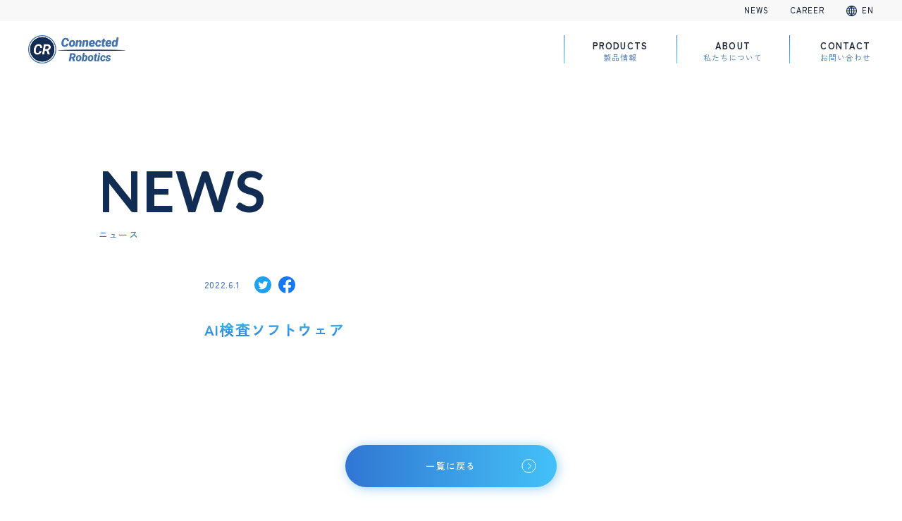

--- FILE ---
content_type: text/html; charset=UTF-8
request_url: https://connected-robotics.com/download-data/ai%E6%A4%9C%E6%9F%BB%E3%82%BD%E3%83%95%E3%83%88%E3%82%A6%E3%82%A7%E3%82%A2/
body_size: 6912
content:
<!doctype html>
<html>

<head prefix="og: http://ogp.me/ns# fb: http://ogp.me/ns/fb# article: http://ogp.me/ns/article#">
  <!-- Global site tag (gtag.js) - Google Analytics -->
<script async src="https://www.googletagmanager.com/gtag/js?id=UA-59796237-4"></script>
<script>
  window.dataLayer = window.dataLayer || [];
  function gtag(){dataLayer.push(arguments);}
  gtag('js', new Date());

  gtag('config', 'UA-59796237-4');
</script>
<!-- Google Tag Manager -->
<script>
(function(w, d, s, l, i) {
  w[l] = w[l] || [];
  w[l].push({
    'gtm.start': new Date().getTime(),
    event: 'gtm.js'
  });
  var f = d.getElementsByTagName(s)[0],
    j = d.createElement(s),
    dl = l != 'dataLayer' ? '&l=' + l : '';
  j.async = true;
  j.src =
    'https://www.googletagmanager.com/gtm.js?id=' + i + dl;
  f.parentNode.insertBefore(j, f);
})(window, document, 'script', 'dataLayer', 'GTM-KHHMTGM');
</script>
<!-- End Google Tag Manager -->
  <meta charset="utf-8">
<meta name="viewport" content="width=device-width,initial-scale=1.0,minimum-scale=1.0">
<meta http-equiv="X-UA-Compatible" content="IE=edge, chrome=1">
<meta name="format-detection" content="telephone=no">
              <meta name="description" content="食産業をロボティクスで革新する。私達はロボット技術を通じて、食産業にイノベーションを起こします。">
      <meta property="og:description" content="食産業をロボティクスで革新する。私達はロボット技術を通じて、食産業にイノベーションを起こします。">
            <meta property="og:type" content="article">
    <meta property="og:url" content="https://connected-robotics.com/download-data/ai%e6%a4%9c%e6%9f%bb%e3%82%bd%e3%83%95%e3%83%88%e3%82%a6%e3%82%a7%e3%82%a2/">
<meta property="og:title" content="AI検査ソフトウェア | コネクテッドロボティクス株式会社">

<meta property="og:image" content="https://connected-robotics.com/wp-content/themes/cr-theme-2023/img/ogp_2307.png">
  <meta property="og:site_name" content="コネクテッドロボティクス株式会社">
  <meta property='og:locale' content='ja_JP'>
    <!--▼▼twitter用ogp-->
  <meta name="twitter:card" content="summary_large_image">
    <meta property="twitter:image:src" content="https://connected-robotics.com/wp-content/themes/cr-theme-2023/img/ogp_2307.png">
  <!--stylesheet-->
  <link rel="preconnect" href="https://fonts.googleapis.com">
  <link rel="preconnect" href="https://fonts.gstatic.com" crossorigin>
  <link href="https://fonts.googleapis.com/css2?family=Lato:wght@700&family=Zen+Kaku+Gothic+New:wght@400;500;700&display=swap" rel="stylesheet">
  <link rel="stylesheet" type="text/css" href="https://connected-robotics.com/wp-content/themes/cr-theme-2023/css/style.css?251222">
      <title>AI検査ソフトウェア | コネクテッドロボティクス株式会社</title>
<meta name='robots' content='max-image-preview:large' />
<link rel="alternate" type="application/rss+xml" title="コネクテッドロボティクス株式会社 &raquo; フィード" href="https://connected-robotics.com/feed/" />
<link rel="alternate" type="application/rss+xml" title="コネクテッドロボティクス株式会社 &raquo; コメントフィード" href="https://connected-robotics.com/comments/feed/" />
<script type="text/javascript">
window._wpemojiSettings = {"baseUrl":"https:\/\/s.w.org\/images\/core\/emoji\/14.0.0\/72x72\/","ext":".png","svgUrl":"https:\/\/s.w.org\/images\/core\/emoji\/14.0.0\/svg\/","svgExt":".svg","source":{"concatemoji":"https:\/\/connected-robotics.com\/wp-includes\/js\/wp-emoji-release.min.js?ver=6.2.8"}};
/*! This file is auto-generated */
!function(e,a,t){var n,r,o,i=a.createElement("canvas"),p=i.getContext&&i.getContext("2d");function s(e,t){p.clearRect(0,0,i.width,i.height),p.fillText(e,0,0);e=i.toDataURL();return p.clearRect(0,0,i.width,i.height),p.fillText(t,0,0),e===i.toDataURL()}function c(e){var t=a.createElement("script");t.src=e,t.defer=t.type="text/javascript",a.getElementsByTagName("head")[0].appendChild(t)}for(o=Array("flag","emoji"),t.supports={everything:!0,everythingExceptFlag:!0},r=0;r<o.length;r++)t.supports[o[r]]=function(e){if(p&&p.fillText)switch(p.textBaseline="top",p.font="600 32px Arial",e){case"flag":return s("\ud83c\udff3\ufe0f\u200d\u26a7\ufe0f","\ud83c\udff3\ufe0f\u200b\u26a7\ufe0f")?!1:!s("\ud83c\uddfa\ud83c\uddf3","\ud83c\uddfa\u200b\ud83c\uddf3")&&!s("\ud83c\udff4\udb40\udc67\udb40\udc62\udb40\udc65\udb40\udc6e\udb40\udc67\udb40\udc7f","\ud83c\udff4\u200b\udb40\udc67\u200b\udb40\udc62\u200b\udb40\udc65\u200b\udb40\udc6e\u200b\udb40\udc67\u200b\udb40\udc7f");case"emoji":return!s("\ud83e\udef1\ud83c\udffb\u200d\ud83e\udef2\ud83c\udfff","\ud83e\udef1\ud83c\udffb\u200b\ud83e\udef2\ud83c\udfff")}return!1}(o[r]),t.supports.everything=t.supports.everything&&t.supports[o[r]],"flag"!==o[r]&&(t.supports.everythingExceptFlag=t.supports.everythingExceptFlag&&t.supports[o[r]]);t.supports.everythingExceptFlag=t.supports.everythingExceptFlag&&!t.supports.flag,t.DOMReady=!1,t.readyCallback=function(){t.DOMReady=!0},t.supports.everything||(n=function(){t.readyCallback()},a.addEventListener?(a.addEventListener("DOMContentLoaded",n,!1),e.addEventListener("load",n,!1)):(e.attachEvent("onload",n),a.attachEvent("onreadystatechange",function(){"complete"===a.readyState&&t.readyCallback()})),(e=t.source||{}).concatemoji?c(e.concatemoji):e.wpemoji&&e.twemoji&&(c(e.twemoji),c(e.wpemoji)))}(window,document,window._wpemojiSettings);
</script>
<style type="text/css">
img.wp-smiley,
img.emoji {
	display: inline !important;
	border: none !important;
	box-shadow: none !important;
	height: 1em !important;
	width: 1em !important;
	margin: 0 0.07em !important;
	vertical-align: -0.1em !important;
	background: none !important;
	padding: 0 !important;
}
</style>
	<link rel='stylesheet' id='wp-block-library-css' href='https://connected-robotics.com/wp-includes/css/dist/block-library/style.min.css?ver=6.2.8' type='text/css' media='all' />
<link rel='stylesheet' id='classic-theme-styles-css' href='https://connected-robotics.com/wp-includes/css/classic-themes.min.css?ver=6.2.8' type='text/css' media='all' />
<style id='global-styles-inline-css' type='text/css'>
body{--wp--preset--color--black: #000000;--wp--preset--color--cyan-bluish-gray: #abb8c3;--wp--preset--color--white: #ffffff;--wp--preset--color--pale-pink: #f78da7;--wp--preset--color--vivid-red: #cf2e2e;--wp--preset--color--luminous-vivid-orange: #ff6900;--wp--preset--color--luminous-vivid-amber: #fcb900;--wp--preset--color--light-green-cyan: #7bdcb5;--wp--preset--color--vivid-green-cyan: #00d084;--wp--preset--color--pale-cyan-blue: #8ed1fc;--wp--preset--color--vivid-cyan-blue: #0693e3;--wp--preset--color--vivid-purple: #9b51e0;--wp--preset--gradient--vivid-cyan-blue-to-vivid-purple: linear-gradient(135deg,rgba(6,147,227,1) 0%,rgb(155,81,224) 100%);--wp--preset--gradient--light-green-cyan-to-vivid-green-cyan: linear-gradient(135deg,rgb(122,220,180) 0%,rgb(0,208,130) 100%);--wp--preset--gradient--luminous-vivid-amber-to-luminous-vivid-orange: linear-gradient(135deg,rgba(252,185,0,1) 0%,rgba(255,105,0,1) 100%);--wp--preset--gradient--luminous-vivid-orange-to-vivid-red: linear-gradient(135deg,rgba(255,105,0,1) 0%,rgb(207,46,46) 100%);--wp--preset--gradient--very-light-gray-to-cyan-bluish-gray: linear-gradient(135deg,rgb(238,238,238) 0%,rgb(169,184,195) 100%);--wp--preset--gradient--cool-to-warm-spectrum: linear-gradient(135deg,rgb(74,234,220) 0%,rgb(151,120,209) 20%,rgb(207,42,186) 40%,rgb(238,44,130) 60%,rgb(251,105,98) 80%,rgb(254,248,76) 100%);--wp--preset--gradient--blush-light-purple: linear-gradient(135deg,rgb(255,206,236) 0%,rgb(152,150,240) 100%);--wp--preset--gradient--blush-bordeaux: linear-gradient(135deg,rgb(254,205,165) 0%,rgb(254,45,45) 50%,rgb(107,0,62) 100%);--wp--preset--gradient--luminous-dusk: linear-gradient(135deg,rgb(255,203,112) 0%,rgb(199,81,192) 50%,rgb(65,88,208) 100%);--wp--preset--gradient--pale-ocean: linear-gradient(135deg,rgb(255,245,203) 0%,rgb(182,227,212) 50%,rgb(51,167,181) 100%);--wp--preset--gradient--electric-grass: linear-gradient(135deg,rgb(202,248,128) 0%,rgb(113,206,126) 100%);--wp--preset--gradient--midnight: linear-gradient(135deg,rgb(2,3,129) 0%,rgb(40,116,252) 100%);--wp--preset--duotone--dark-grayscale: url('#wp-duotone-dark-grayscale');--wp--preset--duotone--grayscale: url('#wp-duotone-grayscale');--wp--preset--duotone--purple-yellow: url('#wp-duotone-purple-yellow');--wp--preset--duotone--blue-red: url('#wp-duotone-blue-red');--wp--preset--duotone--midnight: url('#wp-duotone-midnight');--wp--preset--duotone--magenta-yellow: url('#wp-duotone-magenta-yellow');--wp--preset--duotone--purple-green: url('#wp-duotone-purple-green');--wp--preset--duotone--blue-orange: url('#wp-duotone-blue-orange');--wp--preset--font-size--small: 13px;--wp--preset--font-size--medium: 20px;--wp--preset--font-size--large: 36px;--wp--preset--font-size--x-large: 42px;--wp--preset--spacing--20: 0.44rem;--wp--preset--spacing--30: 0.67rem;--wp--preset--spacing--40: 1rem;--wp--preset--spacing--50: 1.5rem;--wp--preset--spacing--60: 2.25rem;--wp--preset--spacing--70: 3.38rem;--wp--preset--spacing--80: 5.06rem;--wp--preset--shadow--natural: 6px 6px 9px rgba(0, 0, 0, 0.2);--wp--preset--shadow--deep: 12px 12px 50px rgba(0, 0, 0, 0.4);--wp--preset--shadow--sharp: 6px 6px 0px rgba(0, 0, 0, 0.2);--wp--preset--shadow--outlined: 6px 6px 0px -3px rgba(255, 255, 255, 1), 6px 6px rgba(0, 0, 0, 1);--wp--preset--shadow--crisp: 6px 6px 0px rgba(0, 0, 0, 1);}:where(.is-layout-flex){gap: 0.5em;}body .is-layout-flow > .alignleft{float: left;margin-inline-start: 0;margin-inline-end: 2em;}body .is-layout-flow > .alignright{float: right;margin-inline-start: 2em;margin-inline-end: 0;}body .is-layout-flow > .aligncenter{margin-left: auto !important;margin-right: auto !important;}body .is-layout-constrained > .alignleft{float: left;margin-inline-start: 0;margin-inline-end: 2em;}body .is-layout-constrained > .alignright{float: right;margin-inline-start: 2em;margin-inline-end: 0;}body .is-layout-constrained > .aligncenter{margin-left: auto !important;margin-right: auto !important;}body .is-layout-constrained > :where(:not(.alignleft):not(.alignright):not(.alignfull)){max-width: var(--wp--style--global--content-size);margin-left: auto !important;margin-right: auto !important;}body .is-layout-constrained > .alignwide{max-width: var(--wp--style--global--wide-size);}body .is-layout-flex{display: flex;}body .is-layout-flex{flex-wrap: wrap;align-items: center;}body .is-layout-flex > *{margin: 0;}:where(.wp-block-columns.is-layout-flex){gap: 2em;}.has-black-color{color: var(--wp--preset--color--black) !important;}.has-cyan-bluish-gray-color{color: var(--wp--preset--color--cyan-bluish-gray) !important;}.has-white-color{color: var(--wp--preset--color--white) !important;}.has-pale-pink-color{color: var(--wp--preset--color--pale-pink) !important;}.has-vivid-red-color{color: var(--wp--preset--color--vivid-red) !important;}.has-luminous-vivid-orange-color{color: var(--wp--preset--color--luminous-vivid-orange) !important;}.has-luminous-vivid-amber-color{color: var(--wp--preset--color--luminous-vivid-amber) !important;}.has-light-green-cyan-color{color: var(--wp--preset--color--light-green-cyan) !important;}.has-vivid-green-cyan-color{color: var(--wp--preset--color--vivid-green-cyan) !important;}.has-pale-cyan-blue-color{color: var(--wp--preset--color--pale-cyan-blue) !important;}.has-vivid-cyan-blue-color{color: var(--wp--preset--color--vivid-cyan-blue) !important;}.has-vivid-purple-color{color: var(--wp--preset--color--vivid-purple) !important;}.has-black-background-color{background-color: var(--wp--preset--color--black) !important;}.has-cyan-bluish-gray-background-color{background-color: var(--wp--preset--color--cyan-bluish-gray) !important;}.has-white-background-color{background-color: var(--wp--preset--color--white) !important;}.has-pale-pink-background-color{background-color: var(--wp--preset--color--pale-pink) !important;}.has-vivid-red-background-color{background-color: var(--wp--preset--color--vivid-red) !important;}.has-luminous-vivid-orange-background-color{background-color: var(--wp--preset--color--luminous-vivid-orange) !important;}.has-luminous-vivid-amber-background-color{background-color: var(--wp--preset--color--luminous-vivid-amber) !important;}.has-light-green-cyan-background-color{background-color: var(--wp--preset--color--light-green-cyan) !important;}.has-vivid-green-cyan-background-color{background-color: var(--wp--preset--color--vivid-green-cyan) !important;}.has-pale-cyan-blue-background-color{background-color: var(--wp--preset--color--pale-cyan-blue) !important;}.has-vivid-cyan-blue-background-color{background-color: var(--wp--preset--color--vivid-cyan-blue) !important;}.has-vivid-purple-background-color{background-color: var(--wp--preset--color--vivid-purple) !important;}.has-black-border-color{border-color: var(--wp--preset--color--black) !important;}.has-cyan-bluish-gray-border-color{border-color: var(--wp--preset--color--cyan-bluish-gray) !important;}.has-white-border-color{border-color: var(--wp--preset--color--white) !important;}.has-pale-pink-border-color{border-color: var(--wp--preset--color--pale-pink) !important;}.has-vivid-red-border-color{border-color: var(--wp--preset--color--vivid-red) !important;}.has-luminous-vivid-orange-border-color{border-color: var(--wp--preset--color--luminous-vivid-orange) !important;}.has-luminous-vivid-amber-border-color{border-color: var(--wp--preset--color--luminous-vivid-amber) !important;}.has-light-green-cyan-border-color{border-color: var(--wp--preset--color--light-green-cyan) !important;}.has-vivid-green-cyan-border-color{border-color: var(--wp--preset--color--vivid-green-cyan) !important;}.has-pale-cyan-blue-border-color{border-color: var(--wp--preset--color--pale-cyan-blue) !important;}.has-vivid-cyan-blue-border-color{border-color: var(--wp--preset--color--vivid-cyan-blue) !important;}.has-vivid-purple-border-color{border-color: var(--wp--preset--color--vivid-purple) !important;}.has-vivid-cyan-blue-to-vivid-purple-gradient-background{background: var(--wp--preset--gradient--vivid-cyan-blue-to-vivid-purple) !important;}.has-light-green-cyan-to-vivid-green-cyan-gradient-background{background: var(--wp--preset--gradient--light-green-cyan-to-vivid-green-cyan) !important;}.has-luminous-vivid-amber-to-luminous-vivid-orange-gradient-background{background: var(--wp--preset--gradient--luminous-vivid-amber-to-luminous-vivid-orange) !important;}.has-luminous-vivid-orange-to-vivid-red-gradient-background{background: var(--wp--preset--gradient--luminous-vivid-orange-to-vivid-red) !important;}.has-very-light-gray-to-cyan-bluish-gray-gradient-background{background: var(--wp--preset--gradient--very-light-gray-to-cyan-bluish-gray) !important;}.has-cool-to-warm-spectrum-gradient-background{background: var(--wp--preset--gradient--cool-to-warm-spectrum) !important;}.has-blush-light-purple-gradient-background{background: var(--wp--preset--gradient--blush-light-purple) !important;}.has-blush-bordeaux-gradient-background{background: var(--wp--preset--gradient--blush-bordeaux) !important;}.has-luminous-dusk-gradient-background{background: var(--wp--preset--gradient--luminous-dusk) !important;}.has-pale-ocean-gradient-background{background: var(--wp--preset--gradient--pale-ocean) !important;}.has-electric-grass-gradient-background{background: var(--wp--preset--gradient--electric-grass) !important;}.has-midnight-gradient-background{background: var(--wp--preset--gradient--midnight) !important;}.has-small-font-size{font-size: var(--wp--preset--font-size--small) !important;}.has-medium-font-size{font-size: var(--wp--preset--font-size--medium) !important;}.has-large-font-size{font-size: var(--wp--preset--font-size--large) !important;}.has-x-large-font-size{font-size: var(--wp--preset--font-size--x-large) !important;}
.wp-block-navigation a:where(:not(.wp-element-button)){color: inherit;}
:where(.wp-block-columns.is-layout-flex){gap: 2em;}
.wp-block-pullquote{font-size: 1.5em;line-height: 1.6;}
</style>
<link rel='stylesheet' id='contact-form-7-css' href='https://connected-robotics.com/wp-content/plugins/contact-form-7/includes/css/styles.css?ver=5.7.6' type='text/css' media='all' />
<link rel='stylesheet' id='cf7cf-style-css' href='https://connected-robotics.com/wp-content/plugins/cf7-conditional-fields/style.css?ver=2.4.10' type='text/css' media='all' />
<script type='text/javascript' src='https://connected-robotics.com/wp-includes/js/jquery/jquery.min.js?ver=3.6.4' id='jquery-core-js'></script>
<script type='text/javascript' src='https://connected-robotics.com/wp-includes/js/jquery/jquery-migrate.min.js?ver=3.4.0' id='jquery-migrate-js'></script>
<link rel="https://api.w.org/" href="https://connected-robotics.com/wp-json/" /><link rel="alternate" type="application/json" href="https://connected-robotics.com/wp-json/wp/v2/download/13432" /><link rel="canonical" href="https://connected-robotics.com/download-data/ai%e6%a4%9c%e6%9f%bb%e3%82%bd%e3%83%95%e3%83%88%e3%82%a6%e3%82%a7%e3%82%a2/" />
<link rel="alternate" type="application/json+oembed" href="https://connected-robotics.com/wp-json/oembed/1.0/embed?url=https%3A%2F%2Fconnected-robotics.com%2Fdownload-data%2Fai%25e6%25a4%259c%25e6%259f%25bb%25e3%2582%25bd%25e3%2583%2595%25e3%2583%2588%25e3%2582%25a6%25e3%2582%25a7%25e3%2582%25a2%2F" />
<link rel="alternate" type="text/xml+oembed" href="https://connected-robotics.com/wp-json/oembed/1.0/embed?url=https%3A%2F%2Fconnected-robotics.com%2Fdownload-data%2Fai%25e6%25a4%259c%25e6%259f%25bb%25e3%2582%25bd%25e3%2583%2595%25e3%2583%2588%25e3%2582%25a6%25e3%2582%25a7%25e3%2582%25a2%2F&#038;format=xml" />
</head>

<body>
  <!-- Google Tag Manager (noscript) -->
  <noscript><iframe src="https://www.googletagmanager.com/ns.html?id=GTM-KHHMTGM" height="0" width="0" style="display:none;visibility:hidden"></iframe></noscript>
  <!-- End Google Tag Manager (noscript) -->
  <header class="l-header p-header">
    <div class="l-header__inner">
      <h1 class="p-header__logo"><a href="https://connected-robotics.com/"><img src="https://connected-robotics.com/wp-content/themes/cr-theme-2023/img/header_logo.png" alt="コネクテッドロボティクス株式会社"></a></h1>
      <nav class="p-global-nav">
        <div class="p-global-nav__btn">
          <div>
            <span class="p-global-nav__bar"></span>
            <span class="p-global-nav__bar"></span>
            <span class="p-global-nav__bar"></span>
          </div>
        </div>
        <div class="p-global-nav__inner c-drawer">
          <ul class="p-global-nav__main">
            <li class="menu-01">
              <a href="https://connected-robotics.com/products/">PRODUCTS<span class="u-ff-ja">製品情報</span></a>
              <div class="p-global-nav__sub">
                <div class="content products u-only-sp">
                  <h4 class="title-02"><a href="https://connected-robotics.com/products/">製品情報トップ</a></h4>
                </div>
                <div class="content">
                  <div class="products">
                    <ul class="list-01 u-mb-sm-sp">
                      <li><a href="https://connected-robotics.com/products/delibot/">盛付ロボット(Delibot™)</a></li>
                      <li><a href="https://connected-robotics.com/products/ai-inspection-software/">AI検査ソフトウェア</a></li>
                      <li><a href="https://connected-robotics.com/products/softcream-robot/">ソフトクリームロボット</a></li>
                      <li><a href="https://connected-robotics.com/prototype/">プロトタイプ一覧</a></li>
                      <li><a href="https://connected-robotics.com/products/#interview">クライアントインタビュー</a></li>
                    </ul>
                  </div>
                </div>
              </div>
            </li>
            <li class="menu-02">
              <a href="https://connected-robotics.com/about/">ABOUT<span class="u-ff-ja">私たちについて</span></a>
              <div class="p-global-nav__sub">
                <div class="content">
                  <ul class="list-02">
                    <li>
                      <a href="https://connected-robotics.com/products/">
                        <h4 class="title-02">事業紹介</h4>
                      </a>
                    </li>
                    <li>
                      <a href="https://connected-robotics.com/our-technology/">
                        <h4 class="title-02">テクノロジー</h4>
                      </a>
                    </li>
                    <li>
                      <a href="https://connected-robotics.com/awards/">
                        <h4 class="title-02">受賞歴</h4>
                      </a>
                    </li>
                    <li>
                      <a href="https://connected-robotics.com/series-b/">
                        <h4 class="title-02">資金調達特設サイト</h4>
                      </a>
                    </li>
                  </ul>
                </div>
                <div class="content">
                  <ul class="list-01 -large">
                    <li><a href="https://connected-robotics.com/about/">ミッション</a></li>
                    <li><a href="https://connected-robotics.com/about/#company">会社概要・沿革</a></li>
                    <li><a href="https://connected-robotics.com/about/#management">マネジメント</a></li>
                    <li><a href="https://connected-robotics.com/about/#access">アクセス</a></li>
                    <li><a href="https://connected-robotics.com/career/">採用情報</a></li>
                  </ul>
                </div>
              </div>
            </li>
            <li class="menu-03">
              <a href="https://connected-robotics.com/contact/">CONTACT<span class="u-ff-ja">お問い合わせ</span></a>
              <div class="p-global-nav__sub">
                <div class="content">
                  <ul class="list-02">
                    <li>
                      <a href="https://connected-robotics.com/contact/">
                        <h4 class="title-02">お問い合わせ</h4>
                        <ul class="list-03">
                          <li>資料ダウンロード</li>
                          <li>費用のお見積り</li>
                          <li>取材・講演依頼等</li>
                        </ul>
                      </a>
                    </li>
                  </ul>
                </div>
                <div class="content">
                  <ul class="list-01">
                    <li><a href="https://connected-robotics.com/seminar/">展示会・セミナー</a></li>
                    <li><a href="https://connected-robotics.com/career/">採用情報</a></li>
                  </ul>
                </div>
              </div>
            </li>
          </ul>
          <ul class="p-global-nav__secondary">
            <li><a href="https://connected-robotics.com/news/">NEWS</a></li>
            <li><a href="https://connected-robotics.com/career/">CAREER</a></li>
            <li class="lang">
                            <a href="https://connected-robotics.com/en/">EN</a>
                          </li>
          </ul>
        </div>
      </nav>
    </div>
  </header>
<main class="l-main">
  <div class="l-container -large">
    <div class="p-news__heading c-sub-heading-01 l-container__inner">
      <p class="ja">ニュース</p>
      <p class="en">NEWS</p>
    </div>
    <article class="p-news-detail__wrapper">
            <header class="p-news-detail__header">
        <h1 class="p-news-detail__heading"><span>AI検査ソフトウェア</span></h1>
        <div class="meta">
          <div class="content">
            <p class="date">2022.6.1</p>
            <ul class="share">
              <li><a href="http://twitter.com/share?text=AI検査ソフトウェア&url=https://connected-robotics.com/download-data/ai%e6%a4%9c%e6%9f%bb%e3%82%bd%e3%83%95%e3%83%88%e3%82%a6%e3%82%a7%e3%82%a2/" rel="nofollow" target="_blank" onclick="javascript:window.open(this.href,'','menubar=no,toolbar=no,resizable=yes,scrollbars=yes,height=400,width=600');return false;"><img src="https://connected-robotics.com/wp-content/themes/cr-theme-2023/img/icon_share_twitter.svg" alt="share on Twitter"></a></li>
              <li><a href="http://www.facebook.com/sharer.php?src=bm&u=https://connected-robotics.com/download-data/ai%e6%a4%9c%e6%9f%bb%e3%82%bd%e3%83%95%e3%83%88%e3%82%a6%e3%82%a7%e3%82%a2/&t=AI検査ソフトウェア&" rel="nofollow" target="_blank" onclick="javascript:window.open(this.href,'','menubar=no,toolbar=no,resizable=yes,scrollbars=yes,height=400,width=600');return false;"><img src="https://connected-robotics.com/wp-content/themes/cr-theme-2023/img/icon_share_facebook.svg" alt="share on Facebook"></a></li>
            </ul>
          </div>
                  </div>
      </header>
      <div class="p-news-detail__post clearfix">
              </div>
      
      <p class="link">
          <a href="https://connected-robotics.com/news/" class="c-btn-01 -right">一覧に戻る</a>
        </p>
    </article>
  </div>
</main>
<!--#main_contents-->


<footer class="p-footer l-footer l-container -full">
  <div class="l-container__inner l-footer__inner">
    <section class="p-footer__main">
      <h3 class="p-footer__logo">
        <a href="https://connected-robotics.com/"><img src="https://connected-robotics.com/wp-content/themes/cr-theme-2023/img/footer_logo.png" alt="コネクテッドロボティクス株式会社">
          コネクテッドロボティクス株式会社
        </a>
      </h3>
      <ul class="p-footer__address">
        <li>
          <h4 class="name"><a href="https://connected-robotics.com/about/#access">本社</a></h4>
          <p class="text">〒184-0002<br>
            東京都小金井市梶野町5-4-1</p>
        </li>
      </ul>
    </section>
    <nav class="p-footer__nav">
      <ul class="main">
        <li class="item-02">
          <a href="https://connected-robotics.com/about/">ABOUT</a>
          <ul class="sub">
            <li><a href="https://connected-robotics.com/about/#our-vision">企業理念</a></li>
            <li><a href="https://connected-robotics.com/about/#company">会社情報</a></li>
            <li><a href="https://connected-robotics.com/about/#management">マネジメント</a></li>
            <li><a href="https://connected-robotics.com/about/#access">アクセス</a></li>

          </ul>
        </li>
        <li class="item-01">
          <a href="https://connected-robotics.com/products/">PRODUCTS</a>
          <ul class="sub">
            <li><a href="https://connected-robotics.com/products/">製品一覧</a></li>
            <li><a href="https://connected-robotics.com/prototype/">プロトタイプ</a></li>
            <li><a href="https://connected-robotics.com/products/#interview">導入事例・インタビュー</a></li>
            <li><a href="https://connected-robotics.com/our-technology/">テクノロジー</a></li>
          </ul>
        </li>
        <li class="item-03">
          <a href="https://connected-robotics.com/news/">NEWS</a>
        </li>
        <li class="item-04">
          <a href="https://connected-robotics.com/career/">CAREERS</a>
          <ul class="sub">
            <li><a href="https://connected-robotics.com/career/#message">採用メッセージ</a></li>
            <li><a href="https://connected-robotics.com/career/#member">メンバー紹介</a></li>
            <li><a href="https://connected-robotics.com/career/#job">職種一覧</a></li>
          </ul>
        </li>
        <li class="item-05">
          <a href="https://connected-robotics.com/contact/">CONTACT</a>
        </li>
      </ul>
    </nav>
    <ul class="p-footer__law">
      <li><a href="https://connected-robotics.com/privacy-policy/">プライバシーポリシー</a></li>
      <li><a href="https://connected-robotics.com/cookie/">Cookie利用について</a></li>
    </ul>
  </div><!-- .l-container__inner -->
</footer>
<div class="c-loader js-loader">
  <div class="c-loader__icon"></div>
</div>
<!--javascript-->
<!--<script src="https://connected-robotics.com/wp-content/themes/cr-theme-2023/js/jquery-3.6.0.min.js"></script>-->
<script src="https://connected-robotics.com/wp-content/themes/cr-theme-2023/js/slick.min.js"></script>
<script src="https://connected-robotics.com/wp-content/themes/cr-theme-2023/js/jquery.magnific-popup.min.js"></script>
<script src="https://connected-robotics.com/wp-content/themes/cr-theme-2023/js/common.js?230131"></script>
<script type='text/javascript' src='https://connected-robotics.com/wp-content/plugins/contact-form-7/includes/swv/js/index.js?ver=5.7.6' id='swv-js'></script>
<script type='text/javascript' id='contact-form-7-js-extra'>
/* <![CDATA[ */
var wpcf7 = {"api":{"root":"https:\/\/connected-robotics.com\/wp-json\/","namespace":"contact-form-7\/v1"},"cached":"1"};
/* ]]> */
</script>
<script type='text/javascript' src='https://connected-robotics.com/wp-content/plugins/contact-form-7/includes/js/index.js?ver=5.7.6' id='contact-form-7-js'></script>
<script type='text/javascript' id='wpcf7cf-scripts-js-extra'>
/* <![CDATA[ */
var wpcf7cf_global_settings = {"ajaxurl":"https:\/\/connected-robotics.com\/wp-admin\/admin-ajax.php"};
/* ]]> */
</script>
<script type='text/javascript' src='https://connected-robotics.com/wp-content/plugins/cf7-conditional-fields/js/scripts.js?ver=2.4.10' id='wpcf7cf-scripts-js'></script>
<script type='text/javascript' src='https://www.google.com/recaptcha/api.js?render=6Lc9V3weAAAAAMrsMXNqwQGNSP6Tfu8LoP5UBZNJ&#038;ver=3.0' id='google-recaptcha-js'></script>
<script type='text/javascript' src='https://connected-robotics.com/wp-includes/js/dist/vendor/wp-polyfill-inert.min.js?ver=3.1.2' id='wp-polyfill-inert-js'></script>
<script type='text/javascript' src='https://connected-robotics.com/wp-includes/js/dist/vendor/regenerator-runtime.min.js?ver=0.13.11' id='regenerator-runtime-js'></script>
<script type='text/javascript' src='https://connected-robotics.com/wp-includes/js/dist/vendor/wp-polyfill.min.js?ver=3.15.0' id='wp-polyfill-js'></script>
<script type='text/javascript' id='wpcf7-recaptcha-js-extra'>
/* <![CDATA[ */
var wpcf7_recaptcha = {"sitekey":"6Lc9V3weAAAAAMrsMXNqwQGNSP6Tfu8LoP5UBZNJ","actions":{"homepage":"homepage","contactform":"contactform"}};
/* ]]> */
</script>
<script type='text/javascript' src='https://connected-robotics.com/wp-content/plugins/contact-form-7/modules/recaptcha/index.js?ver=5.7.6' id='wpcf7-recaptcha-js'></script>
</body>
</html>


--- FILE ---
content_type: text/html; charset=utf-8
request_url: https://www.google.com/recaptcha/api2/anchor?ar=1&k=6Lc9V3weAAAAAMrsMXNqwQGNSP6Tfu8LoP5UBZNJ&co=aHR0cHM6Ly9jb25uZWN0ZWQtcm9ib3RpY3MuY29tOjQ0Mw..&hl=en&v=PoyoqOPhxBO7pBk68S4YbpHZ&size=invisible&anchor-ms=20000&execute-ms=30000&cb=yucku1ej6drf
body_size: 48861
content:
<!DOCTYPE HTML><html dir="ltr" lang="en"><head><meta http-equiv="Content-Type" content="text/html; charset=UTF-8">
<meta http-equiv="X-UA-Compatible" content="IE=edge">
<title>reCAPTCHA</title>
<style type="text/css">
/* cyrillic-ext */
@font-face {
  font-family: 'Roboto';
  font-style: normal;
  font-weight: 400;
  font-stretch: 100%;
  src: url(//fonts.gstatic.com/s/roboto/v48/KFO7CnqEu92Fr1ME7kSn66aGLdTylUAMa3GUBHMdazTgWw.woff2) format('woff2');
  unicode-range: U+0460-052F, U+1C80-1C8A, U+20B4, U+2DE0-2DFF, U+A640-A69F, U+FE2E-FE2F;
}
/* cyrillic */
@font-face {
  font-family: 'Roboto';
  font-style: normal;
  font-weight: 400;
  font-stretch: 100%;
  src: url(//fonts.gstatic.com/s/roboto/v48/KFO7CnqEu92Fr1ME7kSn66aGLdTylUAMa3iUBHMdazTgWw.woff2) format('woff2');
  unicode-range: U+0301, U+0400-045F, U+0490-0491, U+04B0-04B1, U+2116;
}
/* greek-ext */
@font-face {
  font-family: 'Roboto';
  font-style: normal;
  font-weight: 400;
  font-stretch: 100%;
  src: url(//fonts.gstatic.com/s/roboto/v48/KFO7CnqEu92Fr1ME7kSn66aGLdTylUAMa3CUBHMdazTgWw.woff2) format('woff2');
  unicode-range: U+1F00-1FFF;
}
/* greek */
@font-face {
  font-family: 'Roboto';
  font-style: normal;
  font-weight: 400;
  font-stretch: 100%;
  src: url(//fonts.gstatic.com/s/roboto/v48/KFO7CnqEu92Fr1ME7kSn66aGLdTylUAMa3-UBHMdazTgWw.woff2) format('woff2');
  unicode-range: U+0370-0377, U+037A-037F, U+0384-038A, U+038C, U+038E-03A1, U+03A3-03FF;
}
/* math */
@font-face {
  font-family: 'Roboto';
  font-style: normal;
  font-weight: 400;
  font-stretch: 100%;
  src: url(//fonts.gstatic.com/s/roboto/v48/KFO7CnqEu92Fr1ME7kSn66aGLdTylUAMawCUBHMdazTgWw.woff2) format('woff2');
  unicode-range: U+0302-0303, U+0305, U+0307-0308, U+0310, U+0312, U+0315, U+031A, U+0326-0327, U+032C, U+032F-0330, U+0332-0333, U+0338, U+033A, U+0346, U+034D, U+0391-03A1, U+03A3-03A9, U+03B1-03C9, U+03D1, U+03D5-03D6, U+03F0-03F1, U+03F4-03F5, U+2016-2017, U+2034-2038, U+203C, U+2040, U+2043, U+2047, U+2050, U+2057, U+205F, U+2070-2071, U+2074-208E, U+2090-209C, U+20D0-20DC, U+20E1, U+20E5-20EF, U+2100-2112, U+2114-2115, U+2117-2121, U+2123-214F, U+2190, U+2192, U+2194-21AE, U+21B0-21E5, U+21F1-21F2, U+21F4-2211, U+2213-2214, U+2216-22FF, U+2308-230B, U+2310, U+2319, U+231C-2321, U+2336-237A, U+237C, U+2395, U+239B-23B7, U+23D0, U+23DC-23E1, U+2474-2475, U+25AF, U+25B3, U+25B7, U+25BD, U+25C1, U+25CA, U+25CC, U+25FB, U+266D-266F, U+27C0-27FF, U+2900-2AFF, U+2B0E-2B11, U+2B30-2B4C, U+2BFE, U+3030, U+FF5B, U+FF5D, U+1D400-1D7FF, U+1EE00-1EEFF;
}
/* symbols */
@font-face {
  font-family: 'Roboto';
  font-style: normal;
  font-weight: 400;
  font-stretch: 100%;
  src: url(//fonts.gstatic.com/s/roboto/v48/KFO7CnqEu92Fr1ME7kSn66aGLdTylUAMaxKUBHMdazTgWw.woff2) format('woff2');
  unicode-range: U+0001-000C, U+000E-001F, U+007F-009F, U+20DD-20E0, U+20E2-20E4, U+2150-218F, U+2190, U+2192, U+2194-2199, U+21AF, U+21E6-21F0, U+21F3, U+2218-2219, U+2299, U+22C4-22C6, U+2300-243F, U+2440-244A, U+2460-24FF, U+25A0-27BF, U+2800-28FF, U+2921-2922, U+2981, U+29BF, U+29EB, U+2B00-2BFF, U+4DC0-4DFF, U+FFF9-FFFB, U+10140-1018E, U+10190-1019C, U+101A0, U+101D0-101FD, U+102E0-102FB, U+10E60-10E7E, U+1D2C0-1D2D3, U+1D2E0-1D37F, U+1F000-1F0FF, U+1F100-1F1AD, U+1F1E6-1F1FF, U+1F30D-1F30F, U+1F315, U+1F31C, U+1F31E, U+1F320-1F32C, U+1F336, U+1F378, U+1F37D, U+1F382, U+1F393-1F39F, U+1F3A7-1F3A8, U+1F3AC-1F3AF, U+1F3C2, U+1F3C4-1F3C6, U+1F3CA-1F3CE, U+1F3D4-1F3E0, U+1F3ED, U+1F3F1-1F3F3, U+1F3F5-1F3F7, U+1F408, U+1F415, U+1F41F, U+1F426, U+1F43F, U+1F441-1F442, U+1F444, U+1F446-1F449, U+1F44C-1F44E, U+1F453, U+1F46A, U+1F47D, U+1F4A3, U+1F4B0, U+1F4B3, U+1F4B9, U+1F4BB, U+1F4BF, U+1F4C8-1F4CB, U+1F4D6, U+1F4DA, U+1F4DF, U+1F4E3-1F4E6, U+1F4EA-1F4ED, U+1F4F7, U+1F4F9-1F4FB, U+1F4FD-1F4FE, U+1F503, U+1F507-1F50B, U+1F50D, U+1F512-1F513, U+1F53E-1F54A, U+1F54F-1F5FA, U+1F610, U+1F650-1F67F, U+1F687, U+1F68D, U+1F691, U+1F694, U+1F698, U+1F6AD, U+1F6B2, U+1F6B9-1F6BA, U+1F6BC, U+1F6C6-1F6CF, U+1F6D3-1F6D7, U+1F6E0-1F6EA, U+1F6F0-1F6F3, U+1F6F7-1F6FC, U+1F700-1F7FF, U+1F800-1F80B, U+1F810-1F847, U+1F850-1F859, U+1F860-1F887, U+1F890-1F8AD, U+1F8B0-1F8BB, U+1F8C0-1F8C1, U+1F900-1F90B, U+1F93B, U+1F946, U+1F984, U+1F996, U+1F9E9, U+1FA00-1FA6F, U+1FA70-1FA7C, U+1FA80-1FA89, U+1FA8F-1FAC6, U+1FACE-1FADC, U+1FADF-1FAE9, U+1FAF0-1FAF8, U+1FB00-1FBFF;
}
/* vietnamese */
@font-face {
  font-family: 'Roboto';
  font-style: normal;
  font-weight: 400;
  font-stretch: 100%;
  src: url(//fonts.gstatic.com/s/roboto/v48/KFO7CnqEu92Fr1ME7kSn66aGLdTylUAMa3OUBHMdazTgWw.woff2) format('woff2');
  unicode-range: U+0102-0103, U+0110-0111, U+0128-0129, U+0168-0169, U+01A0-01A1, U+01AF-01B0, U+0300-0301, U+0303-0304, U+0308-0309, U+0323, U+0329, U+1EA0-1EF9, U+20AB;
}
/* latin-ext */
@font-face {
  font-family: 'Roboto';
  font-style: normal;
  font-weight: 400;
  font-stretch: 100%;
  src: url(//fonts.gstatic.com/s/roboto/v48/KFO7CnqEu92Fr1ME7kSn66aGLdTylUAMa3KUBHMdazTgWw.woff2) format('woff2');
  unicode-range: U+0100-02BA, U+02BD-02C5, U+02C7-02CC, U+02CE-02D7, U+02DD-02FF, U+0304, U+0308, U+0329, U+1D00-1DBF, U+1E00-1E9F, U+1EF2-1EFF, U+2020, U+20A0-20AB, U+20AD-20C0, U+2113, U+2C60-2C7F, U+A720-A7FF;
}
/* latin */
@font-face {
  font-family: 'Roboto';
  font-style: normal;
  font-weight: 400;
  font-stretch: 100%;
  src: url(//fonts.gstatic.com/s/roboto/v48/KFO7CnqEu92Fr1ME7kSn66aGLdTylUAMa3yUBHMdazQ.woff2) format('woff2');
  unicode-range: U+0000-00FF, U+0131, U+0152-0153, U+02BB-02BC, U+02C6, U+02DA, U+02DC, U+0304, U+0308, U+0329, U+2000-206F, U+20AC, U+2122, U+2191, U+2193, U+2212, U+2215, U+FEFF, U+FFFD;
}
/* cyrillic-ext */
@font-face {
  font-family: 'Roboto';
  font-style: normal;
  font-weight: 500;
  font-stretch: 100%;
  src: url(//fonts.gstatic.com/s/roboto/v48/KFO7CnqEu92Fr1ME7kSn66aGLdTylUAMa3GUBHMdazTgWw.woff2) format('woff2');
  unicode-range: U+0460-052F, U+1C80-1C8A, U+20B4, U+2DE0-2DFF, U+A640-A69F, U+FE2E-FE2F;
}
/* cyrillic */
@font-face {
  font-family: 'Roboto';
  font-style: normal;
  font-weight: 500;
  font-stretch: 100%;
  src: url(//fonts.gstatic.com/s/roboto/v48/KFO7CnqEu92Fr1ME7kSn66aGLdTylUAMa3iUBHMdazTgWw.woff2) format('woff2');
  unicode-range: U+0301, U+0400-045F, U+0490-0491, U+04B0-04B1, U+2116;
}
/* greek-ext */
@font-face {
  font-family: 'Roboto';
  font-style: normal;
  font-weight: 500;
  font-stretch: 100%;
  src: url(//fonts.gstatic.com/s/roboto/v48/KFO7CnqEu92Fr1ME7kSn66aGLdTylUAMa3CUBHMdazTgWw.woff2) format('woff2');
  unicode-range: U+1F00-1FFF;
}
/* greek */
@font-face {
  font-family: 'Roboto';
  font-style: normal;
  font-weight: 500;
  font-stretch: 100%;
  src: url(//fonts.gstatic.com/s/roboto/v48/KFO7CnqEu92Fr1ME7kSn66aGLdTylUAMa3-UBHMdazTgWw.woff2) format('woff2');
  unicode-range: U+0370-0377, U+037A-037F, U+0384-038A, U+038C, U+038E-03A1, U+03A3-03FF;
}
/* math */
@font-face {
  font-family: 'Roboto';
  font-style: normal;
  font-weight: 500;
  font-stretch: 100%;
  src: url(//fonts.gstatic.com/s/roboto/v48/KFO7CnqEu92Fr1ME7kSn66aGLdTylUAMawCUBHMdazTgWw.woff2) format('woff2');
  unicode-range: U+0302-0303, U+0305, U+0307-0308, U+0310, U+0312, U+0315, U+031A, U+0326-0327, U+032C, U+032F-0330, U+0332-0333, U+0338, U+033A, U+0346, U+034D, U+0391-03A1, U+03A3-03A9, U+03B1-03C9, U+03D1, U+03D5-03D6, U+03F0-03F1, U+03F4-03F5, U+2016-2017, U+2034-2038, U+203C, U+2040, U+2043, U+2047, U+2050, U+2057, U+205F, U+2070-2071, U+2074-208E, U+2090-209C, U+20D0-20DC, U+20E1, U+20E5-20EF, U+2100-2112, U+2114-2115, U+2117-2121, U+2123-214F, U+2190, U+2192, U+2194-21AE, U+21B0-21E5, U+21F1-21F2, U+21F4-2211, U+2213-2214, U+2216-22FF, U+2308-230B, U+2310, U+2319, U+231C-2321, U+2336-237A, U+237C, U+2395, U+239B-23B7, U+23D0, U+23DC-23E1, U+2474-2475, U+25AF, U+25B3, U+25B7, U+25BD, U+25C1, U+25CA, U+25CC, U+25FB, U+266D-266F, U+27C0-27FF, U+2900-2AFF, U+2B0E-2B11, U+2B30-2B4C, U+2BFE, U+3030, U+FF5B, U+FF5D, U+1D400-1D7FF, U+1EE00-1EEFF;
}
/* symbols */
@font-face {
  font-family: 'Roboto';
  font-style: normal;
  font-weight: 500;
  font-stretch: 100%;
  src: url(//fonts.gstatic.com/s/roboto/v48/KFO7CnqEu92Fr1ME7kSn66aGLdTylUAMaxKUBHMdazTgWw.woff2) format('woff2');
  unicode-range: U+0001-000C, U+000E-001F, U+007F-009F, U+20DD-20E0, U+20E2-20E4, U+2150-218F, U+2190, U+2192, U+2194-2199, U+21AF, U+21E6-21F0, U+21F3, U+2218-2219, U+2299, U+22C4-22C6, U+2300-243F, U+2440-244A, U+2460-24FF, U+25A0-27BF, U+2800-28FF, U+2921-2922, U+2981, U+29BF, U+29EB, U+2B00-2BFF, U+4DC0-4DFF, U+FFF9-FFFB, U+10140-1018E, U+10190-1019C, U+101A0, U+101D0-101FD, U+102E0-102FB, U+10E60-10E7E, U+1D2C0-1D2D3, U+1D2E0-1D37F, U+1F000-1F0FF, U+1F100-1F1AD, U+1F1E6-1F1FF, U+1F30D-1F30F, U+1F315, U+1F31C, U+1F31E, U+1F320-1F32C, U+1F336, U+1F378, U+1F37D, U+1F382, U+1F393-1F39F, U+1F3A7-1F3A8, U+1F3AC-1F3AF, U+1F3C2, U+1F3C4-1F3C6, U+1F3CA-1F3CE, U+1F3D4-1F3E0, U+1F3ED, U+1F3F1-1F3F3, U+1F3F5-1F3F7, U+1F408, U+1F415, U+1F41F, U+1F426, U+1F43F, U+1F441-1F442, U+1F444, U+1F446-1F449, U+1F44C-1F44E, U+1F453, U+1F46A, U+1F47D, U+1F4A3, U+1F4B0, U+1F4B3, U+1F4B9, U+1F4BB, U+1F4BF, U+1F4C8-1F4CB, U+1F4D6, U+1F4DA, U+1F4DF, U+1F4E3-1F4E6, U+1F4EA-1F4ED, U+1F4F7, U+1F4F9-1F4FB, U+1F4FD-1F4FE, U+1F503, U+1F507-1F50B, U+1F50D, U+1F512-1F513, U+1F53E-1F54A, U+1F54F-1F5FA, U+1F610, U+1F650-1F67F, U+1F687, U+1F68D, U+1F691, U+1F694, U+1F698, U+1F6AD, U+1F6B2, U+1F6B9-1F6BA, U+1F6BC, U+1F6C6-1F6CF, U+1F6D3-1F6D7, U+1F6E0-1F6EA, U+1F6F0-1F6F3, U+1F6F7-1F6FC, U+1F700-1F7FF, U+1F800-1F80B, U+1F810-1F847, U+1F850-1F859, U+1F860-1F887, U+1F890-1F8AD, U+1F8B0-1F8BB, U+1F8C0-1F8C1, U+1F900-1F90B, U+1F93B, U+1F946, U+1F984, U+1F996, U+1F9E9, U+1FA00-1FA6F, U+1FA70-1FA7C, U+1FA80-1FA89, U+1FA8F-1FAC6, U+1FACE-1FADC, U+1FADF-1FAE9, U+1FAF0-1FAF8, U+1FB00-1FBFF;
}
/* vietnamese */
@font-face {
  font-family: 'Roboto';
  font-style: normal;
  font-weight: 500;
  font-stretch: 100%;
  src: url(//fonts.gstatic.com/s/roboto/v48/KFO7CnqEu92Fr1ME7kSn66aGLdTylUAMa3OUBHMdazTgWw.woff2) format('woff2');
  unicode-range: U+0102-0103, U+0110-0111, U+0128-0129, U+0168-0169, U+01A0-01A1, U+01AF-01B0, U+0300-0301, U+0303-0304, U+0308-0309, U+0323, U+0329, U+1EA0-1EF9, U+20AB;
}
/* latin-ext */
@font-face {
  font-family: 'Roboto';
  font-style: normal;
  font-weight: 500;
  font-stretch: 100%;
  src: url(//fonts.gstatic.com/s/roboto/v48/KFO7CnqEu92Fr1ME7kSn66aGLdTylUAMa3KUBHMdazTgWw.woff2) format('woff2');
  unicode-range: U+0100-02BA, U+02BD-02C5, U+02C7-02CC, U+02CE-02D7, U+02DD-02FF, U+0304, U+0308, U+0329, U+1D00-1DBF, U+1E00-1E9F, U+1EF2-1EFF, U+2020, U+20A0-20AB, U+20AD-20C0, U+2113, U+2C60-2C7F, U+A720-A7FF;
}
/* latin */
@font-face {
  font-family: 'Roboto';
  font-style: normal;
  font-weight: 500;
  font-stretch: 100%;
  src: url(//fonts.gstatic.com/s/roboto/v48/KFO7CnqEu92Fr1ME7kSn66aGLdTylUAMa3yUBHMdazQ.woff2) format('woff2');
  unicode-range: U+0000-00FF, U+0131, U+0152-0153, U+02BB-02BC, U+02C6, U+02DA, U+02DC, U+0304, U+0308, U+0329, U+2000-206F, U+20AC, U+2122, U+2191, U+2193, U+2212, U+2215, U+FEFF, U+FFFD;
}
/* cyrillic-ext */
@font-face {
  font-family: 'Roboto';
  font-style: normal;
  font-weight: 900;
  font-stretch: 100%;
  src: url(//fonts.gstatic.com/s/roboto/v48/KFO7CnqEu92Fr1ME7kSn66aGLdTylUAMa3GUBHMdazTgWw.woff2) format('woff2');
  unicode-range: U+0460-052F, U+1C80-1C8A, U+20B4, U+2DE0-2DFF, U+A640-A69F, U+FE2E-FE2F;
}
/* cyrillic */
@font-face {
  font-family: 'Roboto';
  font-style: normal;
  font-weight: 900;
  font-stretch: 100%;
  src: url(//fonts.gstatic.com/s/roboto/v48/KFO7CnqEu92Fr1ME7kSn66aGLdTylUAMa3iUBHMdazTgWw.woff2) format('woff2');
  unicode-range: U+0301, U+0400-045F, U+0490-0491, U+04B0-04B1, U+2116;
}
/* greek-ext */
@font-face {
  font-family: 'Roboto';
  font-style: normal;
  font-weight: 900;
  font-stretch: 100%;
  src: url(//fonts.gstatic.com/s/roboto/v48/KFO7CnqEu92Fr1ME7kSn66aGLdTylUAMa3CUBHMdazTgWw.woff2) format('woff2');
  unicode-range: U+1F00-1FFF;
}
/* greek */
@font-face {
  font-family: 'Roboto';
  font-style: normal;
  font-weight: 900;
  font-stretch: 100%;
  src: url(//fonts.gstatic.com/s/roboto/v48/KFO7CnqEu92Fr1ME7kSn66aGLdTylUAMa3-UBHMdazTgWw.woff2) format('woff2');
  unicode-range: U+0370-0377, U+037A-037F, U+0384-038A, U+038C, U+038E-03A1, U+03A3-03FF;
}
/* math */
@font-face {
  font-family: 'Roboto';
  font-style: normal;
  font-weight: 900;
  font-stretch: 100%;
  src: url(//fonts.gstatic.com/s/roboto/v48/KFO7CnqEu92Fr1ME7kSn66aGLdTylUAMawCUBHMdazTgWw.woff2) format('woff2');
  unicode-range: U+0302-0303, U+0305, U+0307-0308, U+0310, U+0312, U+0315, U+031A, U+0326-0327, U+032C, U+032F-0330, U+0332-0333, U+0338, U+033A, U+0346, U+034D, U+0391-03A1, U+03A3-03A9, U+03B1-03C9, U+03D1, U+03D5-03D6, U+03F0-03F1, U+03F4-03F5, U+2016-2017, U+2034-2038, U+203C, U+2040, U+2043, U+2047, U+2050, U+2057, U+205F, U+2070-2071, U+2074-208E, U+2090-209C, U+20D0-20DC, U+20E1, U+20E5-20EF, U+2100-2112, U+2114-2115, U+2117-2121, U+2123-214F, U+2190, U+2192, U+2194-21AE, U+21B0-21E5, U+21F1-21F2, U+21F4-2211, U+2213-2214, U+2216-22FF, U+2308-230B, U+2310, U+2319, U+231C-2321, U+2336-237A, U+237C, U+2395, U+239B-23B7, U+23D0, U+23DC-23E1, U+2474-2475, U+25AF, U+25B3, U+25B7, U+25BD, U+25C1, U+25CA, U+25CC, U+25FB, U+266D-266F, U+27C0-27FF, U+2900-2AFF, U+2B0E-2B11, U+2B30-2B4C, U+2BFE, U+3030, U+FF5B, U+FF5D, U+1D400-1D7FF, U+1EE00-1EEFF;
}
/* symbols */
@font-face {
  font-family: 'Roboto';
  font-style: normal;
  font-weight: 900;
  font-stretch: 100%;
  src: url(//fonts.gstatic.com/s/roboto/v48/KFO7CnqEu92Fr1ME7kSn66aGLdTylUAMaxKUBHMdazTgWw.woff2) format('woff2');
  unicode-range: U+0001-000C, U+000E-001F, U+007F-009F, U+20DD-20E0, U+20E2-20E4, U+2150-218F, U+2190, U+2192, U+2194-2199, U+21AF, U+21E6-21F0, U+21F3, U+2218-2219, U+2299, U+22C4-22C6, U+2300-243F, U+2440-244A, U+2460-24FF, U+25A0-27BF, U+2800-28FF, U+2921-2922, U+2981, U+29BF, U+29EB, U+2B00-2BFF, U+4DC0-4DFF, U+FFF9-FFFB, U+10140-1018E, U+10190-1019C, U+101A0, U+101D0-101FD, U+102E0-102FB, U+10E60-10E7E, U+1D2C0-1D2D3, U+1D2E0-1D37F, U+1F000-1F0FF, U+1F100-1F1AD, U+1F1E6-1F1FF, U+1F30D-1F30F, U+1F315, U+1F31C, U+1F31E, U+1F320-1F32C, U+1F336, U+1F378, U+1F37D, U+1F382, U+1F393-1F39F, U+1F3A7-1F3A8, U+1F3AC-1F3AF, U+1F3C2, U+1F3C4-1F3C6, U+1F3CA-1F3CE, U+1F3D4-1F3E0, U+1F3ED, U+1F3F1-1F3F3, U+1F3F5-1F3F7, U+1F408, U+1F415, U+1F41F, U+1F426, U+1F43F, U+1F441-1F442, U+1F444, U+1F446-1F449, U+1F44C-1F44E, U+1F453, U+1F46A, U+1F47D, U+1F4A3, U+1F4B0, U+1F4B3, U+1F4B9, U+1F4BB, U+1F4BF, U+1F4C8-1F4CB, U+1F4D6, U+1F4DA, U+1F4DF, U+1F4E3-1F4E6, U+1F4EA-1F4ED, U+1F4F7, U+1F4F9-1F4FB, U+1F4FD-1F4FE, U+1F503, U+1F507-1F50B, U+1F50D, U+1F512-1F513, U+1F53E-1F54A, U+1F54F-1F5FA, U+1F610, U+1F650-1F67F, U+1F687, U+1F68D, U+1F691, U+1F694, U+1F698, U+1F6AD, U+1F6B2, U+1F6B9-1F6BA, U+1F6BC, U+1F6C6-1F6CF, U+1F6D3-1F6D7, U+1F6E0-1F6EA, U+1F6F0-1F6F3, U+1F6F7-1F6FC, U+1F700-1F7FF, U+1F800-1F80B, U+1F810-1F847, U+1F850-1F859, U+1F860-1F887, U+1F890-1F8AD, U+1F8B0-1F8BB, U+1F8C0-1F8C1, U+1F900-1F90B, U+1F93B, U+1F946, U+1F984, U+1F996, U+1F9E9, U+1FA00-1FA6F, U+1FA70-1FA7C, U+1FA80-1FA89, U+1FA8F-1FAC6, U+1FACE-1FADC, U+1FADF-1FAE9, U+1FAF0-1FAF8, U+1FB00-1FBFF;
}
/* vietnamese */
@font-face {
  font-family: 'Roboto';
  font-style: normal;
  font-weight: 900;
  font-stretch: 100%;
  src: url(//fonts.gstatic.com/s/roboto/v48/KFO7CnqEu92Fr1ME7kSn66aGLdTylUAMa3OUBHMdazTgWw.woff2) format('woff2');
  unicode-range: U+0102-0103, U+0110-0111, U+0128-0129, U+0168-0169, U+01A0-01A1, U+01AF-01B0, U+0300-0301, U+0303-0304, U+0308-0309, U+0323, U+0329, U+1EA0-1EF9, U+20AB;
}
/* latin-ext */
@font-face {
  font-family: 'Roboto';
  font-style: normal;
  font-weight: 900;
  font-stretch: 100%;
  src: url(//fonts.gstatic.com/s/roboto/v48/KFO7CnqEu92Fr1ME7kSn66aGLdTylUAMa3KUBHMdazTgWw.woff2) format('woff2');
  unicode-range: U+0100-02BA, U+02BD-02C5, U+02C7-02CC, U+02CE-02D7, U+02DD-02FF, U+0304, U+0308, U+0329, U+1D00-1DBF, U+1E00-1E9F, U+1EF2-1EFF, U+2020, U+20A0-20AB, U+20AD-20C0, U+2113, U+2C60-2C7F, U+A720-A7FF;
}
/* latin */
@font-face {
  font-family: 'Roboto';
  font-style: normal;
  font-weight: 900;
  font-stretch: 100%;
  src: url(//fonts.gstatic.com/s/roboto/v48/KFO7CnqEu92Fr1ME7kSn66aGLdTylUAMa3yUBHMdazQ.woff2) format('woff2');
  unicode-range: U+0000-00FF, U+0131, U+0152-0153, U+02BB-02BC, U+02C6, U+02DA, U+02DC, U+0304, U+0308, U+0329, U+2000-206F, U+20AC, U+2122, U+2191, U+2193, U+2212, U+2215, U+FEFF, U+FFFD;
}

</style>
<link rel="stylesheet" type="text/css" href="https://www.gstatic.com/recaptcha/releases/PoyoqOPhxBO7pBk68S4YbpHZ/styles__ltr.css">
<script nonce="EX491flMQBg5DrJMvpVn_w" type="text/javascript">window['__recaptcha_api'] = 'https://www.google.com/recaptcha/api2/';</script>
<script type="text/javascript" src="https://www.gstatic.com/recaptcha/releases/PoyoqOPhxBO7pBk68S4YbpHZ/recaptcha__en.js" nonce="EX491flMQBg5DrJMvpVn_w">
      
    </script></head>
<body><div id="rc-anchor-alert" class="rc-anchor-alert"></div>
<input type="hidden" id="recaptcha-token" value="[base64]">
<script type="text/javascript" nonce="EX491flMQBg5DrJMvpVn_w">
      recaptcha.anchor.Main.init("[\x22ainput\x22,[\x22bgdata\x22,\x22\x22,\[base64]/[base64]/[base64]/[base64]/[base64]/[base64]/KGcoTywyNTMsTy5PKSxVRyhPLEMpKTpnKE8sMjUzLEMpLE8pKSxsKSksTykpfSxieT1mdW5jdGlvbihDLE8sdSxsKXtmb3IobD0odT1SKEMpLDApO08+MDtPLS0pbD1sPDw4fFooQyk7ZyhDLHUsbCl9LFVHPWZ1bmN0aW9uKEMsTyl7Qy5pLmxlbmd0aD4xMDQ/[base64]/[base64]/[base64]/[base64]/[base64]/[base64]/[base64]\\u003d\x22,\[base64]\\u003d\x22,\[base64]/DlsOJF8K1w7fCm8OewqkeWhbDl1LDoE9jw453AsO2wrBkJcOXw6k3YMKoGMO4wr8Jw454VDfCrsKqSgzDph7CsS/Cm8KoIsOQwpoKwq/DpChUMi8Rw5FLwpogdMKkRHPDsxRCa3PDvMKXwr5+UMKGeMKnwpAidMOkw71MFWITwqXDrcKcNGfDmMOewovDpsKMTyVYw6h/[base64]/Dqg9twoUZKgHCrMKZwpjCtFHDnMOfwrolXcKjYMK7Uw0rwrvDtzPCpcKBUyBGaQsrai/CuRgoZ2g/[base64]/[base64]/worDj8Obwqkzdk/DjMKqXQNcdWB1wrJmF2TCuMO/[base64]/DgxPDhExZQADDogkZHcKLwpfCicO6WQPDsVBGwp9gwo0nwoXDjCYIWC7DjcOFwpRewrXDs8KvwoR6Z2M7w5DDnMOswpHCrcKdwqwTSsKnw73DrsOpb8OcMMOcJRdKZ8Oqw5bCjAsuw6PDvQgdw6IZwpHDi30TXcKHH8OJWsOrX8KIw74/I8KBDCfDusKzacOmw5taVXnDs8Ohw7zDjBrCslQOeSh6GV9zwrPDsX/CqjPDuMOtdzTDjwfDr3zCtzHCkcKGwpVWw489UHkGwqXCumwzw47DkcOdw5/ChgcEwp3DryksAUB3w4I3TMKkwo/Ds3PDhkLCgcOlw61Rw51mU8K2wr7CvQAzwr97JAdFwqBIFVNhDU4rwrtGWsODIMOcFig7VsKBNW3CnEHDlnPDtcKwwrfCjcO7wqVkw4RqYcOvSMKsHCwXwolSwqtLIB7Ds8K5GmN9wpjCl2/[base64]/Dv8OxcBvCrA/CgsKGO8Oiw6zCvEDCscO6DMOHEMO+V1JRw4QZaMK7IsOoYMKfw5rDqAvDosK3w7UYCMOGAGjDl2l+wp0eaMOkLCVHbMOswqRFcUXCp3TDtX7CqRTCjVtDwqk6w4XDgxPDlgULwqkvw5DCuQ7Co8OmVUTCmUnCuMOxwoHDlMK/Ok7DiMKjw4MjwqHDpcKjw5/DsztLLygMw4p/[base64]/[base64]/Dmo1FDfCojJRw5UEfcK3w4rDuzR1wr4dwpvDjkTCnlLCugTDhsOfwoV2E8O6BcKbw4JpwpLDrT/Cs8KVwovDl8OgVcKTRMOhFQgbwoTCmzrChh/[base64]/DkyvDv8OoCsK0woXDnsOywprDg8Oew7DDjkXCuMOWCcKLdj7CscK7LsOGw6oHBXl4IsOSfsO5UiIFfUPDucKUwqfCpMOzw4MEw4YENgTDs3fDumzDh8O0w4LDv28Zw6BtfWZow7nDjWzCrXo9WG3DkwELw6XDlg/[base64]/[base64]/CokIGw6Nrw64OHTHDtcKSB1IoFjpFwqDDlhNqw47CjMK5UQfChMKMw63Cj0rDpm/[base64]/DvcOPw40ew7AuLCPDssOGbcKUw5whJ8Kkw7pXdwrCvsOWZMK+esOsZTLCoGzCnSfCsUXCoMK4LsKmN8OTIA/DuzLDgDbDlMOcwrvCjsKFwro0VsOkw5ZpOhrCqnXDiXnDnU7Dr1YvUUHDnsOUwpXDosKVw4PCn0hcc1jCk3ZWV8KZw5jCocKywoLCoSTDqBYCdHs4J1VPUlXDnmLCvMKrwrnCpMKCJsOaw6/Do8OxKyfDnjHDkXDDlMKLLMOdwrzCucKlwqrDhcKXOxd1woBHwp3DnXd5wpzCu8OWw4tiw6BEwr/Cr8KCeBfDlFjDvsO/wqMLw60KQcKhw53Ct2HCosObw5jDvcO1fQbDncOww7rDkAvCpsKZAGrCrS0jw6fCmcOlwqMVJMOcw7/[base64]/[base64]/CtcOEEsOtWXAnKkjDncKiw5MvCQjCl8OiwqHDrMKTw4Q9GMKwwpsMZ8KlKMOQfsOaw7jDk8KefW7CvBdJFlo3woYkd8Oraz4bTMOqwojCkMKLw60gC8Osw5rDmiAewqXDosOdw4bDgsKqwpNKw6fDik/CsjvDpsKnwrjDpMK7wo7CscO6w5TCtsKURWRSJcKPw5JewowqU3LCsX3CpsKSw4nDh8OQAsKtwp3Ch8KEPEw3Vi4oSsKkaMOOw4PDmnnCigIowrLCisKaw7vCmyzDoEbDmxTCsV/Cg2cJw6cdwqQLw6Nqwp/Dmi0/[base64]/[base64]/[base64]/ChAbDmsOPaMKnw6d6wqIfw7gEC8OvwrHCpnlfasO6WkTCkEHDgMOALAfDhhkcaWZXHsOUKi5YwoYEw6/CsilWw6TDscOAw4XChSofA8KrwpbCkMO9wpFawrwnVz0oZR7Dtx/Coi/CuHfCkMKdQsKRwq/[base64]/EsK4RVjCl8OeW8OAAMK0M3TCnMO5w4vCjADDiitmwqk2ZcOowqU/w6rCn8ODFx/Cp8OOwrcUETJkw7Y2TBBPw7tJQMO1wrzCgsO6Sl4VK13CmcKIw6HClzPCo8KfCcKnbEvCr8KQN1HDqwNAHXZmGsKdw6zDicKjwrDDlAkwF8KZJFbDjE8NwrZswqDDjcKmBA1CNcKVZsOtShfDpW7DhsOKJl5USkIpwqzDqULDklrCgQ7DnMOTbsK/F8Ksw4nCo8KyOH11wp/Ct8O3CC9Ow6XDhcK/wp/Dk8KxVsOgQgdmw4stw7Q9wqnDg8KMwrIxLV7CgsKgw5kkTiM/[base64]/CpkIDw7TDgW7DnMO8wq3DpsKaFMKBdz14wr3DqRIbPMKqw4sUwq5Ww69FETRyDcKLw5gMHABhw5Row7jDhHcoJsOQYDsmEV7Cq1/DqhdZwplfwpXDrsOkGsObf1kALcOEIsOJwpA4wp54NzbDjDdfPMKyT2LCgRXDpsOpwpQqT8KzbMKZwoZLw41Nw6nDpi5Gw5c+w7FoTsOhDFguw5DCisK2LxfClsOcw5R4wq5DwowCUnzDlmrCvHDDiRorHAthEMK6K8KQwrYDLhnDicOgw4XChsKhPU/DpBzCj8OJMsOfIy7CncK+w6lWw6l+wonDpm1NwpXCqxbCo8KAwoNAOzFzw5ouwpzDvcKVdDvDrijCuMKfaMOHXUUNwq/CuhHDhSkndsO/w6FcYsOeZQJ6wqNPW8K7JsKdQ8O1M0E7woR2wovDtsO/wpvDhcOGwoh7wpjDicK8Q8OVa8OrMGDCmkXClGPDkFgnwpPDqcO6w5YewpHDocKqPsOFw7Zzw4fCssKxw7PDg8KMwp3DpE7DjS3Dn2ZcC8KSF8O/UQpJwq5dwoZ5wrjDlsOUHFLDgVd4DMK2GgHDqz8PHcKaw5rCq8OPwqXCucKBI0DDn8K/w6saw6zDsUbDthswwrvDmltqwrDCjsOFBMKSwojDv8KtDnAQw43CgEw0NcObwrZWQcOFw7A/VWpUGcOKUcKBfGrDulhWwoxUw53Dl8K5wrYNZcOcw53CgcOowrDDhm3CoHYxwrDClMOEwrXDvsO0csO9wrsdClN1U8KGwr7CjwQAYybCoMO0WCtcwq/[base64]/CnhlTfMOtw53CtAjCicKlWsO0e8ODwpRPwrM8RzEbwoHDmnvCtMO+M8OVw614woNZFsOHwqF9wr/DsSV2LT4iTnRgw6NPfMO0w6tjw6zCpMOew6QOw5bDkjjCk8Kmwq3ClTTCkgl5w7E2Ak3DswZswq3Dt2nCnhfDq8OawqjCpMOPFsKKw7oWwroiLiYoTlgZw60Dw4XCiWnDhsO5wpjCp8OqwqHDvsKgX3x0Ljo8C0hqAn/Dg8KIwoQPwp8PPsK8OMObw5jCt8OOHsOWwpnCtF0kM8O9CWvCr14fw7vDqwDClFY2asOUw6IVwrXCikl7P0TDmMO1w7k9U8OBw5/Dp8OZC8OEwrYJJDTCsEnDh0BNw4nCrAcQX8KZAG3DuR5ew7BQXMKGF8KEH8K0XksiwrFswoxwwrc7w5Rxw5TDkgw8bmk1JsK+w41nLsOdwoXDl8OjCsKcw5/DoXJuWMOzKsKddGPCkwZxwpVrw5jClEhxFTRiw4zCu34Bw7RXEMOHY8OKOT8DHxZqwqbChS5kwr/CnWXCrk3DkcKzUTPCoglCAcOhw55xwpQkKsO9VW0jSMO5T8OWw79dw7kWICxpasO5w43CocOEDcK6AB7CisK8BcKSwr/DpMObw6AKw7rDqMKwwrhALmg8wq7DkMO+HkHDj8OzHsO2wr8KdsOTf3VSWRrDjcK6VcKtw6jDg8OnYHXDknrDuynDtDQtH8KTOsKawo3CmMOWwplBwrhiX2ViFMOXwp0HJ8OmVRLCpcKYVUrDihE1WGp8EknCssKCwqo+BwDCsMKQW2LDtQbCksKsw5Z/CsO/wpvCmcKrTMKKGEfDp8Kjwocuw5jClMOOw7bDgAXDgXIPwpZWwrAlwpbDmMK9wqHDn8KaFMKDacKvw65ow6vCrcKYw55Wwr/DvgNiYcOEL8O/[base64]/BQ3DuE9nYxPDiFvDq0sjeMObFMKIwp7DrcKnY8Otwo8dw5AqREcpwo0Yw77CtsO0XMKFw44WwossMMKzwrbCjcOywpkLFsK0w4hTwr/[base64]/CmU80BMKdwpk9UTPDnsOvwrTDvsOSw6TCrsOVCMO8AsKFT8K6T8OMwrpqccKtbgINwrHDhHLDqcKWQMOmw7E2fsOIWsOnw6sGw7A7wp/[base64]/Ck8KRw5ITw6zCpFMVwqtJRsOydcKJW8KeAnPDiCZbB08aIsOYDBhuw7XChmTDicKAw4TDpcOGR0Ylw6t6wrkGJnISwrPCngjCqMK1EG3Cvi/Cr3XCnMKRP0Q7Mi0Ww5DCr8OpLMOmwq/CgMKKcsKtJsOnGC/DtcOLZgTDp8OOIgFSw7MBETU4wqkGwrcEJcOowpAQw4/[base64]/wpPDlcKgwpLDtHBlw4Eew4vDnBguTcOIwrEvUsKtOhbCuDTDjHg9UsK6aW3CsDdsEsKXJcOZw4DCpQLDn3Mbwp07wphJw6Biw77CkcOOw4/[base64]/b8KMXDbCh1UEZ8K2wqTDmcOQDy4IOnrCqkbCpiLChnsab8OyQMKkfEvCsWbDiXDDjFnDuMOodMO6wo7DpsO6wrdYFiXDjcO2DcOowoHCkcKaFMKESQd5Z2rDscOfHcOfXVEww5xxw6rDjRYsw4rDksOvw65jwpgiViM8Ww9iwrxDwq/CsENsS8KSw7TCgyZUAC7CmnFJDsOfc8KJXDvDkMKHwq8TLcKTJyFFw586w5LDnMOxOjrDhHnDgMKHG0Asw53Cl8Kfw7nCusOMwp7DoFQSwr/DnBvCgcKYGkAEcwFXw5HCjsO2wpnDmMKEw60yWThRb1sgwp/CnWXDknTCl8Kjw5PDosKsEm7DmEXDhcOow4zDh8Kew4MnHSbCuCIUGh7CnMO0BX3Cq1bCg8OUw6rClWEGWhtAw5vDqUfCuBdsM0xdw7/Dvg5pZj9mNcKYbMOUIwbDnsKcGMO6w68lbTNJwpzCnsO2AsKTPyIvOsOBw7/CkxPCn3U6wqPDncO3wobCrsK5w4nCvMK7wrsQw7TCvcKgDsKHwqHChhBQwognbnXCrMOLw4rDlcKfJ8OxY0jDi8ObUBrDsHLDqsKCw5MMD8KBw7bDl1XCmsKNMQZTJ8KxY8Ovw7DDrsKlwqMQwr/DunYcw5HDrMKOw6tpGMOOT8KZa1HCicO3FsKnwocqbV5jb8Khw5tgwpZnBMOYBMO5w6HChzHChMOwUcOGMC7CssK7WsOnFcObw6Fewp/[base64]/wrvCq1EnUsKkA1scwphowoIQwovCviMqTcK5wr8QwonDg8KkwobCjw14FnnDl8OJw50uw63CoxdLYMKkOsK/w5N/w4omZhvDhcO0wqnDumFkw5/CmRwSw6rDkkUpwqXDh3dYwp56FDHCs0rDtcKQwo/[base64]/Do8OswrvDimZnABI4woMVXivDj8K6w6gqw4UKw6oBwqnDh8K0NgcBw4F1w7rCiXjDgMORGsKtEcK+woLDiMKGKXwHwogNZkA8OsKlw7DClS7ChsK/woMhe8KrJFkbw7rDoHjDjmzCqiDCp8OvwoRJe8O4wqDDsMKSRsKQwqlrw4PCnlfDkMONW8K3wpMqwrVie18MwpDCr8OySApvwpdrw5fChVBaw7gKSiQsw55xw5nDg8OyFV0/a1LDtcOZwpFEcMKVwrrDlsOaGsK/esOsTsKUeDLCi8KXwozDn8KpA0QIS3fCvXR6wqPCpArDt8OTL8OVAcONbF1YBsOkwqrDrMOdw4lPasO0e8Kcd8OFH8KPwpRiw7IXw7/Crm0WwqrDolVfworCohpFw6jDsG5TJUE2OcKGw6csQcKSP8OHNcOBB8OmF1wXwoQ/ARzDg8Oiw7PDkUvCn2k9wqJyCMO/GcK0wqTCr04YAMOww4PDrzkow5/DlMOzwqA1wpbCuMKhWB/CrMOnf0sKwq3Cn8K0w5QfwrFxw5vCjCwmwprDtAwlw5LDucOXZsKZwoAzcMKGwptmw4gJwoDDmMOHw4lPDsK4w67CoMK6woF5wqzCi8Ozw7LDmHfCjzseFB/Dp3tJQmxtIMOBT8O/w7gHw4Bzw5jDjEkHw4IJwozDqifCuMODw7zDrcK2LsO6w6ZMwqFbMFRhKcO8w4kVw4nDo8OOwpXCrXfDrMKkEzsdEcK+KBkbVQ8idQTDsSNPw4rClnBTBcKPFcOMwp7CuHvCh0F8wqIOScOmKS13wrB6LQLDucKzwopHwqhXXXzDknYEW8OVw5FuLMO4MB3CkMO/w5zCtzjDkMKfwoJ8w6ZGZsOLU8Kkw4TCrMK7SzbCosOswpLCgsKXMHvDtlTDhnZ6w6UHw7PCo8OcNBbDsRXCs8K2L2/Ct8O7wrJ1FsOXw4gNw4klIjQuDcKWJGTCu8Kjw6lzw5PCqsKiw5wKRiDDsVjCmzBYw6E1wowQNSILwoNLZR7DjwlIw4rDs8KSFjB+wpRcw6UDwrbDi0/CqRbCicOqw7PDocOiCR5bd8KTwrnDhGzDkT4EAMOWJMKyw6cgAsK4w4TDjsKLw6XDksK0OlBuRx/CllLDrcOqw77Dlg83wp3CiMOEMCjCmcKZBsKrMMOXw7/Cig3ClH8+cSnCoDQpwoHCkHE8IMKTSsK+enfCkkfCkUYHQcOcPcO9wo/CtD8vw6LCncKRw4tRHiHDqW4zHRHDsDYGwovCulbCgn/[base64]/w7QrNS7CtsKTHCfDnsOSwosMJMOEwpLDkRgORcOzOGPDuDXCgMKuWC1Qw51kRHXDmCkmwqXCsSzCrUEKw55Qw7rDgCMSTcOKe8K0wpcLwoUUwqsQwpzDjcOKwobCsSTDu8ORfxbDlcOiFcKwdGPDigprwrstPcKkw7DDj8OFw4lJwrtVwo43Sx/DgkbCnisrw6HCh8OXL8OMJUU8wr58wr/DuMK2w7XDmcKVw6bDjMOtwrJawpYUOAcRwrsyNMOBw47DqSpnNjo1dsOBwr3DvsOTK3PDsU3DtAdnG8KVwrHDo8KGwpLCg0Y2wp/CsMOjVMO7wos3FAnChsOESR4Vw53DhhTDsx5PwoFpKU5cDkXDm3zCicKAJxbDnMK9w4MUJcOkwpDDlcOyw7bCh8K6wqnCqWfChn7DpsOoaHrCoMOETT/[base64]/DhGjDjsKgecKKwq1IwrJNw6bCoBsfw4bDtEHCusOYw4p/T3p0wobDtT1dw6dcZ8O9w6HCmHVgw4XDocK+AsKOIRLCogzCh0RuwopcwqU1EcOLbj9swozCiMKMwrrDrcODw5nDn8OBM8OxfsKuwonDqMKXwonDh8OCG8OxwqMEw58ydMOMw5HCkMOzw4TDlMKww5jCsVRIwpHCt39OCynCoSTCog0Dwr/CisO0YcOSwrvDlMOMw58WWxXClhPCpMOtw7fCrSpJwo8cUMOnwqPCvMKkw5nCn8KJPMO4GcK0w4bDisK0w4zCi1rChkM+w7LDhw7CimJOw5nCu01/wpTDmFwwwp/Csj/Dl2nDj8ONG8OHCcO5ScKOw7gRwrzDqEzDtsOdw4AKw54qNRQtwpVUCCZvwr9lwqNUw5Buw4fDhsOJMsOTwozDmsOeD8OXJF5yGMKIMkvDqGrDshrChMKOB8K1IsO/wpFNw7HCqUvCq8OBwrrDgcK/Y0dvwpQGwqLDs8OlwqUGAGQFa8KQfCzCjcOhfVLDsMO6TMK6bQzCgDFSGMKOw7/[base64]/[base64]/ckPCscOEUmXDgMKjwpt2w7AUaSjDrxYBw6LDrMKUw7TCgsKaw6dHf2gGKGY6dwTDpcOPVV9iw7zCmR/[base64]/CgUbDtDjCjH7DpsKHdg3DscKFw57DggA2w4sme8KmwpxdD8OIQsONw4/CtcOACSHDgsKxw5tkw7BBw4bCrhdCYVfDmMOHwrHCuhNxDcOmw53CkcK9QBvDuMKtw5NKVMK2w7cBK8KRw7kpO8O3dUXCv8KuCsOrdG7DjU5KwoctaVfCmsKkwo/[base64]/CpMKrw5jCjsOwD0zDhS/Dj8KlwprCnwRuw77DpcKUO8KNRsO0wq/DgXcRwrnCpj/CrMKTwqPCncKiKcKYFy8Qw7TDh1FXwoAPwo9INmxfa1zDjcOowqFMSSlMw7rClgHCkBDCixMeFnNHPygswo8uw6fDpMOLw4fCt8KWZMK/w7NHwroNwp0awq3DqsOpwprDo8KYa8KMfTx/[base64]/CgsOBASPDpQDCtk7Do1RSLDHCkVfDpk9XDHBbccOcZMOlw4RcKUvChlhnUsKXLSFWw7hEw6DDuMKNBMKGwp7ClMKfw6NMw65mEcK8LTzDqsOgQcKkw5zDiS/DlsKmwr0wWcKtMiTDkcOfBjsjI8Oswr/[base64]/VmwEw4TCjGXCm8Kdw6/CuD/[base64]/FsOfe8KJwp3DkMOeRcOdwrbCsRg5LRTCuGfCmCvCisKGw4IJwrl4w4I4G8KBw7F8woMWTmnCtcOYw6DCvMOkwpHCiMKZwoXDnDfCo8KjwpEPw584w5HCi0TCsTHCph4iU8Oow5RJw6bDuhbDg1zDgjYFOh/DiW7DoCc5w5MEBh3DssOSwqzDucOBwqEwGcOCM8K3BMOFd8OgwoNnw44bN8O5w7wWwqnDkHRILsOvXMK9B8KKDBnDsMKpNB/[base64]/DrxU7w5R6DzFWBUDChsOWbcOYwr04HxkJYTvChcO9WBpZHURoPMKKZcKEM3FhfyTDtcO1U8Kkb0lrc1dNGhpHwoPDux4iC8KXwqjDsjLCpisHw4lDwoFJPlU/wrvCsn7ClQ3DlcKzw7Qdw4IwWcKEw4Q7w6LDosKrGE3ChcKtYsK8asKaw7LDiMK0w6/CmTLCsgAHEUTCvzl0WDrDpsO7w4pswrHDvsKXwqvDrDISwrcWEn7DryoBwpvDqRjDullaw6HDqAbDg1zCpMKVw5opO8KFK8Kdw5zDmMKoU2lewoPDiMOyL0ogd8OENTLDoDpVwqvDp0oAZsOCwrsNMzTDhGNuw63DjMOtwrE8wrMOwojDncO9w6RoOk/CuDBLwrxNw6bCjMO7d8Kfw6bDtcKqJzNrw44IQ8KnHDrDpW9teU7DqMKWel3DmcKHw5DDtmlQwpzCqcOiwoI4w4jDh8Ofw7/CvsOeFsKeQRdjcMOSw7kNf2/DpcOGwrbCsULDvcOiw43CqMOXEk5TbhPCpTjCu8KMHibDqw/DiQ/[base64]/CMO4wr7CpsO3GsOmwr4Lwo7Dh8KLw5/Dg8KoEkQGwrByan/DoVjCkE/CtCbDqGLCpcODTCwGw73CoFzDnkMnS1fCkMOIEsOtwrnCk8KiPcOZwq3DlMO/[base64]/DqxzCl8OGb13Cg8OUd0jCisKcKX1Ow7/[base64]/KMOyUMOGw4cZw7Itwq/CpVtBP8OGwqJtVcKDwoLCv8KNTcOcRwfDtsKCOgjCn8K+LMOyw4jDkGzCnsOWwprDqkfCmQLCi3jDtRELwokEw4QYY8OlwrQdegtzwo3CmCzDocOpZ8KsOFDDnsK8w7vCmmIEwoEHccOpw6kVwoVIKMKxWsO7w4p0IW4PM8Ocw5dnTMKcw5nClMOhD8K/RsO4wpzCtjIhPwkow6B/VH3DhiXDv0hiwpHDumdXeMOCw67DtMO2wp4lw6bChEFVDcKDVcK5wq5ywqjCosO4wqDCvMOmw5HCjsKpckfCvy5eZ8KzNVFWb8O9fsKWwpnDgsOhQz/CqjTDuyPCnjVrwqdHwpU/[base64]/VMKEAcKdw6VlwqRbwo7CgcOPbxURTcKBw4nDpC7DmFt+IMOvHSYjNU3DmVEpNm3Drw3DuMOmw5bCj3pCwoXCtkIRHFZ4ScOBwrM2w4hDw6RdJHDCsHMBwqhtfWjCpxDDjT/[base64]/UMO7w43CksORwoTDrGLDlkUeYnoGQMKaM8K8YcO+ZMKywq5uw5N5w78uXcOFw4h1fcOUK2VKfMKiwowaw5fCi1IVUyBqw4BswqjCojtawoDCocKESyw5PsOsQnfCuEzDssKGDcOvcELDjGfDmcKcZMKww7x6w5vCqsOVGmDCh8KtDU4xw75CHxDCrk/Dii7Cg0bCm3g2w40+w7IJwpRJw4ttw5bDjcO+EMKcVsOUw5rCn8OZwqYsb8OCMVrCjsKZw5XCtcKpwqk5E1PCrQHCn8OgMhAhw4DDicKIFDfCs3XDqChlw6/[base64]/DosO/X35jD8OhNgZLI1jCoV4pdcOPwrcUTcOvTxbCrGw1CCHCkMOzw5DDhsK6w7jDv1DCksKoNkvCusO7w5jDpcOJw7pXMwQBw6pHfMK9wpN5wrQSNcK6cxXDrcKdw4HDmMKTworDlzhFw4EmYsO/w7PDvAjDi8OcO8OPw6wdw6ggw4VnwqxeaFHDk3gGw4YuXMOpw4F+J8KzY8OdKTp9w4bDrAjCvHvCuXrDr2zCoWbDlHIUch/DnUzDtlAYbMO2w5hQwrh7wrZiwpNSw4U+YMOSdxTDqmJHB8Knw7kgURpkwpcEK8KKw402w5XCj8OzwrReAsOLwr4LJMKDwqPCs8OYw6bCty9hwrXCgA0WLsKqO8KpeMKEw4p7wrMiw7RwRF/Du8OFDW/ClsKjDEgcw6jCiDAePDXDm8OZw5oZwpwRPTJ/a8Ouwr7Du2HDoMOmNcKFWMK2WMOyQC/Dv8KzwqrDnHE4w6DDhcKvwqLDiwpcwq7Cr8KpwpVew6xawr7DnwMHeGTDk8OxG8OMw4ZCwoLDswnCtwwtw7RVwp3CjT3DjHdPH8ObNUjDp8KoAgXDnw4QC8KlwrXCksKYAsOsZ3Bow6wOB8KgwpzDgcKmw53Cg8K3bTIWwpzCuQNJI8KCw4jCiScxIC/Dn8KIwqEaw5fDnWtpBsKHwrPCpjzDs1ZEwoLDu8OPw77CpMOnw4teYcK9VmMPX8Ond1RFFgV7wo/DhT1iw6pnwppVw4LDr0JUw5/CijQww55TwrxxRATDoMK1wp1Cw5B8HDdtw4Bnw5nCgsKcfSpPCkrDqWPCi8KpwpbDqCNIw6o+w4TDpmzDo8ONw5nCo3I3w4xcw5tcesKcwpfCrzjDuGFvQ3ZhwqLCghLDtwPCoidLwoLChi7DqmUyw5Igw6/DuRnCsMKuVsK0wpXDisK1w7MSDmIpw5RzK8KRwpLCo1DCiMKKw68dw6HCgMKzw77CliZFwofDkyJDDsOMNgAgwqbDisOgwrTDtDlFT8OTJcONwp5YUMOBECpKwpB9PcOkw555w7A0w5nCi3gew53DkcK8w5DCtcOgDmIvTcONIQ/DvE/[base64]/RcOxZsKgw4zCoAppw4LDvElXwrnDkMOFwpQAwojCi2rCnS3Ci8KpS8KBLMOiw6gDwp51wqrChMOfXEdzWRXCicKOw7REw4zDqCwSw7s/HsKIwqbDocKmMsK7wrLDicKNwpAKw5JkZwwlw4tGEBPDmQ/DhsOtT1nCkmLDrRgEB8O0wrfCukIbwpDCtMKYGE5tw5/DgMODZcKpczPCkSHClg8QwqsDYT/Cq8K7w5Y1UhTDsjrDmMOMLwbDi8KdDz5SIsKtFjx7wrHDhsO0WmEuw7p5TwI6w7kpGS7Dk8KPwrMuHcOYw5TCrcO8D0zCqMOew63DsDfDosO/w5EZw5ceZ17CnsKyB8OkdSzCo8K/MmHCssOfwqR5EDI1w6g7N2YqfcOGwqciwozCkcOiwqZtdS7DnFAqwrYLw40Uw79aw7gXw7/[base64]/fcORw7LCm2rDkB/Cu8K1wofCs25dfDgMwpwnwo7CnRjCnRzCiTIXwqrCpVLDnW7CqzHDvsOLw5ctw49eLVjCn8Kxw5dIwrU6LsKwwr/Dv8Osw6fDpzN4woHDicK5f8KFw6rDmsO4w70cwo3CicKRwrsUwrPCi8ORw4Vew7zCrFRCwqLCt8K1w4p4woETw5c6cMK0ex7CjS3Dj8Kqw5sqwpHCucKqcxjDo8OhwofCtBR2PcKXw5Vowq3CjcKoasOsAj/CmwnCpQHDjmd7FcKRfTLCs8KHwrREwoAzf8KFw7DCjQ3DkMK8AknCnyQ/LsKfWMKDHkzCihzDtljDrlpyXsKbwqbDoR5TFH59dwV8flFyw5ZfHwrDgXTDiMKiw7/CtEMEYX7Cux4/[base64]/CrMOQw6p6wo3Cg8KPwrHCtyZbZMOPwqDDh8KYwo0QMnbCs8OkwoFLAsK7wrjDnMK+w4LDpcKjwq3Dmh7Cn8OWwoRrw6Y8w74CO8KKY8KQwpgdCsK/[base64]/[base64]/DhMKiw57CsMOWA8OPw60EUMKKAcK+w7zDgzFIOhvCp0nDu07DksKzw73CkMO5wrFXwpcUZzTDsRXCnnfCvgvDrcOjw7d1DsKYwrtla8KlZsO0CMO5w7rCusKjw6dsw7FSw5jDoGptw6Qmwo7DvXd/ZcKzRcOcw7PDtsOlfAQfwo/DugFBWzhAGwHDisKoWsKGPykudsOCcMKkwpLDssO1w4jDvMKxRk3Cq8KVRcOzw4jDrsOgP2XDq0V8w6zDi8OUYjLDg8K3wp/DmlbDhMOFUMOXDsOva8KVwpzDnMO8BMKXw5ZRw4sbLcOUw4hrwo86WUpQwpx3w6rDvsO2wr8owpvCocO3w7gCw5bDgSbDv8O3wqPCsH01eMOTw7PDl3lXw7FYeMOrwqQ1BcKtPhJ2w7UBesOcOC0twqs6w7drwqF/bC9eDSvDpMOdRCfCjB02w7zDiMKTw7TCqkfDvH/[base64]/[base64]/[base64]/w73DqsO2woMzPcKCEsKrwoTDisOwIsO8w6/DsXQmMcOHfzcvTMKPw5dvRmrCocKZwoprEndhwpcTM8O5wqofY8OkwoXCr3B3YQQgw6IHwrsqO1FrYMOUdsKiJDPDtcKTwpbCkxcIG8KFVwYnwojDhcKoKsKcdsKewp9Bwq3CsT8nwqckL07DomZcw5YoGEHCoMO/ayhTZkPCrcONTCXCoTDDohBaeQ9Sw73DvGPDmjNMwqzDn0EXwpIbwp0LBMO3w7lCAEjCo8Khw6VhJQQSb8O/w7XCsHsSNTvDjgnCrsOGw7p+w7HDqyjDqMOodsOWwo/CssOcw7tGw6Vuw6LDjsOiwo1LwqdIwrjCqsOqEsONS8KKEXg9KMOHw5/Cm8O2FsOrw5fClgPDicKHaSXDm8O6EA5wwqRmc8O3XMKOPcO/EMKuwonDuwpSwq1Bw4Ydwrg8w4TCjsKLwpbDkmbDu3vDhkVLY8OATMOSwqJLw6fDqgXDl8O2VsOFw6YDbDYjwpUEwrM+M8KPw4EqIiA1w7/Cvl8RS8KcXErCh0ZQwrA8bSbDgcOUSsKZw5DCtVM8w5nCg8KDcQzDo1J9w7EAF8KzWsOaABBrHsKyw5XDvMOPHiNrexsgwojCvAvCjEPDucOKYDQ6X8KtJMOtwpxvMMOqwqnCmgjDmBHCpBvCq2RywqJEbXVyw4/CtsKRegbCsMOQwrfDol5dwrF7wpTDgC7DvsKVNcKGwoTDpcKtw6bDjVPCjsOhwp9VOV/[base64]/DjDbCm2/CsmYtRsK3w64JIywQwr1jbjHCgCAVbcKUwrfCsAVKw57CkCPCg8OcwrfDnz/Cp8KpOsOVw5TCvTbDlcOLwrPCkQbCkSxFw5QRwogNGHPCgcO4w7/[base64]/Dl8O4C8Okw6rDgMKRw7kQw51VwpsxwpfDj8KlR8K5ZErChMOxGGwBbmnDugE0ZmPDtMORUMOzw7JQw5cxw6hbw7XCh8Krw79cwqDCrsKcw5JFw4fCrcOFwp0kYsOqccOifcKXF3l4KQnChsOxccKlw4jDrsOtwrXCrn4HwrvCu3kXJV7CsX/DplbDp8O7QhDCmcKdCAEFw7/[base64]/CisK5aMOrDRxXXxfDun1Uwp/Djll7KMK3w5pNwpJmw68UwpNlV0Y7A8OZGsOjwpYjwr9Xw4fCtsKmT8KNw5RibipTeMKvwq4gVDYWNzsxwqTCmsOVVcKpZsOeOhTDlCTCq8O9XsKoGXgiw7PDpsOpGMOcwrgybsOAIzfCp8OGwoDCoE/CgBtHw4vCmMOWw7oEYFRVMcOUBTrCjxPCuFQFw5fDo8O1w4rCuSjDiS8bDEFJXMKfw6R+FcOrw7sCwod1FMKpwqnDpMOJwoo7w4XClyR1KBrDtsO+w7x/[base64]/DlRLDp3XCnx7Dom0mwrtUawLCq8Kfwp7Ct8KuwoF5EDLCksKqw7TDu10MI8K8w43CmRBQwrMyKXw2w4QGeGzDiFM5w64QDkNmw5LDgHRqwoZtOMKZTjfDs1DCjsOVw4TDtsKPQ8Kzwog2wrjCvMKTwq9/[base64]/DVbDi1MGwqRfXBlIKMOWwqFGIcKmw6PClGrCjX/DmcO3w7jDtBsiw5XDhyBXNsO5wpjDszPCnw1Tw5fCnXEVwqHCg8KgWsOOcMKJw7nCi3hXWS3DgnxFw6c0OyTDggkYwr3CosKuQEErwoxrw6pkwqk2w7MoasO+A8OMwrFUwrIRXUrDo2cGAcOhwqTCvBpNwpouwo/DssOmR8KDPMOuImwzwoUcwqjCocOsWMK3fHBTBMOqHmrDm2zCqnnDgsKPM8O/wodrY8OOw4HCoBs8wq3DucKnNcOkwrfDpi7DrFoEwrl8w75iwqZlwpJDw6RORMKlasKIw7vDucOCI8KlJRzDvwgxAsK3wq/[base64]/[base64]/DncOawqkyRGJfwrF8w5dNw7zDihTDr8Olw6Y/[base64]/DlsOiw5HCtXJLw4cZZcKLc8OSawnChUoCw7FQLzLDmwrCh8OLw7vChk9Sfj/Dk2oZfsOLwqgHMDh+TGBNFlpJKnHCvHXCksKnEzPDkjzDvkTDsAjCowHCnjLCvTnCgMOmVcKLRHvDmsKYHng3JEdXZgHDhj89TlYIZsKBw5bDgsOEZsOSQsORO8KJXxQNZTVVwpbCl8OiEH99w7TDlwbCpsOGw7/DkEPCsmhGw4tLwp45LcOrwrbDpWkPwqDDnn/[base64]\\u003d\x22],null,[\x22conf\x22,null,\x226Lc9V3weAAAAAMrsMXNqwQGNSP6Tfu8LoP5UBZNJ\x22,0,null,null,null,1,[21,125,63,73,95,87,41,43,42,83,102,105,109,121],[1017145,913],0,null,null,null,null,0,null,0,null,700,1,null,0,\[base64]/76lBhnEnQkZnOKMAhmv8xEZ\x22,0,0,null,null,1,null,0,0,null,null,null,0],\x22https://connected-robotics.com:443\x22,null,[3,1,1],null,null,null,1,3600,[\x22https://www.google.com/intl/en/policies/privacy/\x22,\x22https://www.google.com/intl/en/policies/terms/\x22],\x22Iz58nwfea1pcPhLzsf6w/lPKDtH+RTHSKhI93qrdUuc\\u003d\x22,1,0,null,1,1768992900558,0,0,[85,122,38,16,149],null,[120,199,85,17,220],\x22RC-CF4Iku2_iUrPbA\x22,null,null,null,null,null,\x220dAFcWeA5GoTKdsbxWsMxcRuF9KamF_sutYRuEO96V4VCm3wBUUkQD82dbFoKKhiu7u8ysDu8NEPxeUDbDIKhtmksRhdfFaRn8fw\x22,1769075700759]");
    </script></body></html>

--- FILE ---
content_type: image/svg+xml
request_url: https://connected-robotics.com/wp-content/themes/cr-theme-2023/img/icon_share_facebook.svg
body_size: 737
content:
<svg width="24" height="24" viewBox="0 0 24 24" fill="none" xmlns="http://www.w3.org/2000/svg">
<g clip-path="url(#clip0_291_3566)">
<path fill-rule="evenodd" clip-rule="evenodd" d="M12 24C18.6276 24 24 18.6276 24 12C24 5.3724 18.6276 0 12 0C5.3724 0 0 5.3724 0 12C0 18.6276 5.3724 24 12 24Z" fill="#1877F2"/>
<path fill-rule="evenodd" clip-rule="evenodd" d="M14.2353 23.7923C12.9527 24.0332 11.6396 24.0652 10.3467 23.8871V15.9239H7.09473V12.1907H10.3467V9.43733C10.3467 6.24293 12.3147 4.50293 15.1899 4.50293C16.5669 4.50293 17.7507 4.60493 18.0951 4.64993V7.98893L16.1013 7.98953C14.5383 7.98953 14.2353 8.72633 14.2353 9.80753V12.1907H17.9643L17.4783 15.9233H14.2353V23.7923Z" fill="white"/>
</g>
<defs>
<clipPath id="clip0_291_3566">
<rect width="24" height="24" fill="white"/>
</clipPath>
</defs>
</svg>


--- FILE ---
content_type: image/svg+xml
request_url: https://connected-robotics.com/wp-content/themes/cr-theme-2023/img/icon_share_twitter.svg
body_size: 1116
content:
<svg width="24" height="24" viewBox="0 0 24 24" fill="none" xmlns="http://www.w3.org/2000/svg">
<path d="M12 24C18.6274 24 24 18.6274 24 12C24 5.37258 18.6274 0 12 0C5.37258 0 0 5.37258 0 12C0 18.6274 5.37258 24 12 24Z" fill="#1DA1F2"/>
<path d="M9.77984 18.2999C15.1198 18.2999 17.9998 13.9199 17.9998 10.0799V9.7199C18.5398 9.2999 19.0798 8.8199 19.4398 8.2199C18.8998 8.4599 18.3598 8.5799 17.7598 8.6999C18.3598 8.3399 18.8398 7.7999 19.0198 7.0799C18.4798 7.3799 17.8198 7.6199 17.1598 7.7999C16.6198 7.2599 15.8998 6.8999 15.0598 6.8999C13.4398 6.8999 12.1798 8.2199 12.1798 9.7799C12.1798 10.0199 12.1798 10.1999 12.2398 10.4399C9.83984 10.3199 7.67984 9.1799 6.29984 7.4399C6.05984 7.8599 5.93984 8.3399 5.93984 8.8799C5.93984 9.8999 6.41984 10.7399 7.19984 11.2799C6.71984 11.2799 6.29984 11.1599 5.87984 10.9199V10.9799C5.87984 12.3599 6.89984 13.5599 8.21984 13.7999C7.97984 13.8599 7.73984 13.9199 7.43984 13.9199C7.25984 13.9199 7.07984 13.9199 6.89984 13.8599C7.25984 14.9999 8.33984 15.8399 9.59984 15.8399C8.63984 16.6199 7.37984 17.0999 5.99984 17.0999C5.75984 17.0999 5.51984 17.0999 5.33984 17.0399C6.65984 17.8199 8.15984 18.2999 9.77984 18.2999Z" fill="white"/>
</svg>
